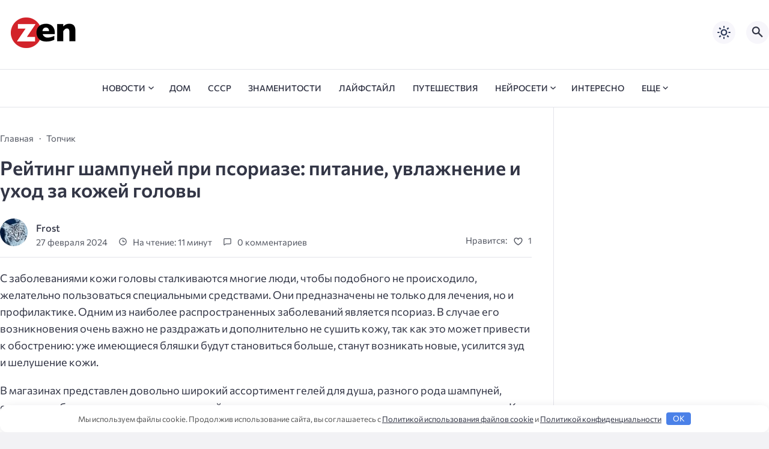

--- FILE ---
content_type: text/html; charset=UTF-8
request_url: https://zendiar.com/reyting-shampuney-pri-psoriaze-pitanie-uvlazhnenie-i-uhod-za-kozhey-golovy-108420/
body_size: 208869
content:
<!doctype html>
<html lang="ru-RU">


<head>

  <meta charset="UTF-8">
  <meta http-equiv="X-UA-Compatible" content="IE=edge">
  <meta name="viewport" content="width=device-width, initial-scale=1">
  <meta name="theme-color" content="#1c59bc">

  <script>
  // получаем активный режим из локального хранилища
  if (localStorage.theme) document.documentElement.setAttribute("data-theme", localStorage.theme);
  </script>

   

  <meta name='robots' content='index, follow, max-image-preview:large, max-snippet:-1, max-video-preview:-1' />

	<title>Лучший шампунь при псориазе, топ-10 рейтинг хороших шампуней</title>
	<meta name="description" content="Какой шампунь выбрать от псориаза по отзывам и цене-качеству? Рейтинг самых лучших и популярных шампуней при псориазе кожи головы!" />
	<link rel="canonical" href="https://zendiar.com/reyting-shampuney-pri-psoriaze-pitanie-uvlazhnenie-i-uhod-za-kozhey-golovy-108420/" />
	<meta property="og:locale" content="ru_RU" />
	<meta property="og:type" content="article" />
	<meta property="og:title" content="Лучший шампунь при псориазе, топ-10 рейтинг хороших шампуней" />
	<meta property="og:description" content="Какой шампунь выбрать от псориаза по отзывам и цене-качеству? Рейтинг самых лучших и популярных шампуней при псориазе кожи головы!" />
	<meta property="og:url" content="https://zendiar.com/reyting-shampuney-pri-psoriaze-pitanie-uvlazhnenie-i-uhod-za-kozhey-golovy-108420/" />
	<meta property="og:site_name" content="Дзен дневник" />
	<meta property="article:published_time" content="2024-02-27T06:34:34+00:00" />
	<meta property="og:image" content="https://zendiar.com/wp-content/uploads/2024/02/psor-1.jpg" />
	<meta property="og:image:width" content="770" />
	<meta property="og:image:height" content="330" />
	<meta property="og:image:type" content="image/jpeg" />
	<meta name="author" content="Frost" />
	<meta name="twitter:card" content="summary_large_image" />
	<meta name="twitter:label1" content="Написано автором" />
	<meta name="twitter:data1" content="Frost" />
	<meta name="twitter:label2" content="Примерное время для чтения" />
	<meta name="twitter:data2" content="15 минут" />



  <style media="screen">

:root {
      --mainColor: #333646;
      --bodyBg: #f2f2f5;
      --hoverColor: #1c59bc;
      --btnBg: #1c59bc;
      --btnColor: #ffffff;
      --btnBgHover: #152b8e;
      --navDropBg: #333646;
      --navDropColor: #ffffff;
      --navDropHover: #535770;
      --stickyNavBg: #333646;
      --stickyNavColor: #f7f6fb;
      --sectionBg: #f4f6fb;
    }

    :root[data-theme="light"] {
      color-scheme: light;
      --mainColor: #333646;
      --bodyBg: #f2f2f5;
      --hoverColor: #1c59bc;
      --btnBg: #1c59bc;
      --btnColor: #ffffff;
      --btnBgHover: #152b8e;
      --navDropBg: #333646;
      --navDropColor: #ffffff;
      --navDropHover: #535770;
      --stickyNavBg: #333646;
      --stickyNavColor: #f7f6fb;
      --sectionBg: #f4f6fb;
    }

    :root[data-theme="dark"] {
      color-scheme: dark;
      --placeholder: #a7a8ba;
      --bodyBg: rgb(25, 25, 37);
      --mainColor: #f7f6fb;
      --lightColor: #23232e;
      --greyColor: rgb(96, 100, 132);
      --greyBg: #222;
      --borderColor: #333;
      --hoverColor: rgb(101, 147, 233);
      --sectionBg: #292a37;
      --navDropBg: #333646;
      --navDropColor: #f7f6fb;
      --navDropHover: #23232e;
      --stickyNavBg: #333646;
      --stickyNavColor: #f7f6fb;
      --btnBg: #1c59bc;
      --btnColor: #ffffff;
      --btnBgHover: #152b8e;
    }

        .dark-mode-logo,
    .footer-content__img--dark {
      display: none
    }

    html[data-theme="dark"] .dark-mode-logo,
    html[data-theme="dark"] .footer-content__img--dark {
      display: block
    }

    html[data-theme="dark"] .light-mod-logo,
    html[data-theme="dark"] .footer-content__img--light {
      display: none
    }

        
    .back2top{right: 20px} @media only screen and (max-width:414px){.backtop{right: 10px}}
    .item-footer .item-footer__info, .item-footer .last-news__date {display: none} .home-category-item .item-footer {padding: 0 0 1.3rem 0 !important} .feat-article__caption, .related-item__caption, .top-section-article__caption {min-height: auto !important}.item-footer .sl-wrapper, .popular-footer .sl-wrapper {display: none}      
            
        
    .related-posts-item__title {margin: 0; padding: 0 !important}      
      .random-item__caption { min-height: auto !important}

  .top-section {
    margin-top: 0 !important;
  }

  .top-section:not(:first-child) {
    margin-top: 3rem;
  }

  @media (max-width:1100px) {
    .top-section {
      margin-bottom: 3rem !important
    }
  }

  .top-section__list {
    display: grid;
    grid-template-columns: repeat(4, 1fr);
    background-color: var(--greyColor);
  }


  @media (max-width:1160px) {
    .top-section__list {
      grid-template-columns: repeat(2, 1fr);
    }
  }

  @media (max-width:500px) {
    .top-section__list {
      display: block;
    }
  }

  .top-section__item {
    position: relative;
  }


  .top-section-article {
    display: block;
    position: relative;
    z-index: 10;
    background-position: center center;
    background-repeat: no-repeat;
    background-size: cover;
    height: 360px;
  }

  @media (max-width:1160px) {
    .top-section-article {
      height: 260px;
    }
  }

  .top-section-article::before {
    position: absolute;
    top: 0;
    left: 0;
    z-index: 1;
    width: 100%;
    height: 100%;
    content: "";
    background: linear-gradient(to bottom, rgba(0, 0, 0, 0) 0%, rgba(0, 0, 0, .45) 56%, rgba(0, 0, 0, .45) 100%);
    transition: opacity 400ms ease-in;
  }

  .top-section__item:hover .top-section-article::before {
    opacity: 0.8;
    transition: opacity 300ms ease-in;
  }

  .top-section-article__caption {
    min-height: 140px;
    padding: 0 2.5rem;
    position: absolute;
    bottom: 2rem;
    left: 0;
    z-index: 1;
    display: flex;
    flex-direction: column;
    width: 100%;
    height: auto;
    transform: translateY(0);
    transition: transform 400ms ease-in-out;
  }

  @media (max-width:1300px) {
    .top-section-article__caption {
      padding: 0 2rem;
      min-height: auto;
    }
  }

  @media (max-width:700px) {
    .top-section-article__caption {
      padding: 0 1.2rem;
      padding-bottom: 25px;
      bottom: 0;
    }
  }



  @media (max-width:500px) {
    .top-section-article__caption {
      padding: 0 2rem;
      padding-bottom: 35px;
    }
  }

  .top-section-article__title {
    margin-bottom: auto;
    padding-bottom: 1rem;
    display: block;
    font-size: 1.3rem;
    font-weight: var(--bold);
    line-height: 135%;
  }

  @media (max-width:1160px) {
    .top-section-article__title {
      font-size: 1.2rem;
    }
  }

  @media (max-width:600px) {
    .top-section-article__title {
      font-size: 1rem;
    }
  }

  @media (max-width:500px) {
    .top-section-article__title {
      font-size: 1.3rem;
    }
  }

  .top-section-article:hover .hover-bottom-border {
    background-size: 100% 100%;
    transition: background-size 800ms ease-in-out;
  }

  .top-section-article__link {
    color: var(--lightColor);
    text-decoration: none
  }

  .top-section-article__link:hover {
    color: var(--lightColor);
    text-decoration: none
  }

  html[data-theme="dark"] .top-section-article__link {
    color: var(--mainColor);
  }


  .site-header {
    padding-top: 1.2rem;
    border-bottom: 1px solid var(--borderColor);
  }

  .site-header__wrap {
    margin-bottom: 1.5rem !important;
    display: flex;
    flex-direction: row;
    justify-content: space-between;
    align-items: center;
  }

  @media(max-width: 600px) {
    .site-header__wrap {
      flex-direction: column;
      justify-content: center;
    }
  }

  .site-header__btns {
    display: flex;
    justify-content: end;
  }

  .site-search-btn {
    margin-left: 1rem;
    width: 38px;
    height: 38px;
    background-color: var(--greyBg);
    color: var(--mainColor);
    border-radius: 50%;
  }

  .site-search-btn svg {
    width: 34px;
    height: 34px;
    fill: currentColor;
  }

  .site-header__socials,
  .site-header__btns {
    flex: 1;
  }

  .site-header__branding {
    margin: 0 auto;
    padding: 0 1rem;
    max-width: 300px;
    display: flex;
    justify-content: center;
    position: relative;
  }

  @media(max-width: 1100px) {
    .site-header__branding {
      padding: 0;
      max-width: 230px;
    }
  }

  @media(max-width: 600px) {
    .site-header__branding {
      margin-bottom: 1.2rem;
    }
  }


  .site-title {
    display: inline-flex;
    text-align: center;
    font-size: 1.4rem;
    font-weight: var(--bold);
    line-height: 115%;
  }

  .site-title__link {
    color: var(--mainColor);
    text-decoration: none;
  }

  .site-title__link:hover {
    color: var(--hoverColor);
    text-decoration: none;
  }

  .mobile-socials-btn {
    margin-right: 1rem;
    position: relative;
    z-index: 1;
    display: none;
    width: 38px;
    height: 38px;
    background-color: var(--greyBg);
    color: var(--mainColor);
    border-radius: 50%;
    overflow: hidden;
    transition: transform 800ms ease-in-out;
  }

  .mobile-socials-btn svg {
    width: 24px;
    height: 24px;
    fill: currentColor;
  }

  @media(max-width: 1100px) {
    .site-header__socials {
      display: none;
    }

    .mobile-socials-btn {
      display: block;
    }
  }

  

  html[data-theme="dark"] .site-search-btn,
  html[data-theme="dark"] .mobile-socials-btn,
  html[data-theme="dark"] .theme-switch,
  html[data-theme="dark"] .mobile-menu-btn,
  html[data-theme="dark"] .post-info-ellipses__wrap {
    background-color: #2849a3;
  }


    
    .toggle-comments {
      margin-bottom: 2rem;
      padding: 1rem 0;
      display: flex;
      justify-content: center;
      align-items: center;
      width: 100%;
      background-color: var(--btnBg);
      color: var(--btnColor);
      font-family: inherit;
      border-radius: 6px;
      font-size: 1rem;
      line-height: 1;
      font-weight: var(--medium);
      transition: background-color 300ms ease-in-out, color 300ms ease-in-out;
    }

    .toggle-comments:hover {
      background-color: var(--btnBgHover);
      color: var(--btnColor);
    }

    .toggle-comments svg {
      margin-right: 0.7rem;
      fill: currentColor;
      width: 1.5rem;
      height: 1.5rem;
      object-fit: cover;
    }

    .remove-toggle {
      display: none
    }

    .comments__wrapper {
      height: 0;
      display: none;
      overflow: hidden;
      opacity: 0;
    }

        
    blockquote{ border-color: #57e !important}  
    .recent-list__item::before { background-color: #57e !important}
    .featured-list__item::before { background-color: #e7327d !important}

  </style>
<style id='wp-img-auto-sizes-contain-inline-css'>
img:is([sizes=auto i],[sizes^="auto," i]){contain-intrinsic-size:3000px 1500px}
/*# sourceURL=wp-img-auto-sizes-contain-inline-css */
</style>

<style id='classic-theme-styles-inline-css'>
/*! This file is auto-generated */
.wp-block-button__link{color:#fff;background-color:#32373c;border-radius:9999px;box-shadow:none;text-decoration:none;padding:calc(.667em + 2px) calc(1.333em + 2px);font-size:1.125em}.wp-block-file__button{background:#32373c;color:#fff;text-decoration:none}
/*# sourceURL=/wp-includes/css/classic-themes.min.css */
</style>
<link rel='stylesheet' id='copy-the-code-css' href='https://zendiar.com/wp-content/plugins/copy-the-code/assets/css/copy-the-code.css' media='all' />
<link rel='stylesheet' id='ctc-copy-inline-css' href='https://zendiar.com/wp-content/plugins/copy-the-code/assets/css/copy-inline.css' media='all' />
<link rel='stylesheet' id='dashicons-css' href='https://zendiar.com/wp-includes/css/dashicons.min.css' media='all' />
<style id='wpg-styles-inline-css'>

    .wpg_first_image{
        display:none;
    }
	
/*# sourceURL=wpg-styles-inline-css */
</style>
<link rel='stylesheet' id='parent-style-css' href='https://zendiar.com/wp-content/themes/citynews-3/style.css' media='all' />
<link rel='stylesheet' id='cn3-style-css' href='https://zendiar.com/wp-content/themes/citynews-3-child-theme/style.css' media='all' />
<link rel='stylesheet' id='forget-about-shortcode-buttons-css' href='https://zendiar.com/wp-content/plugins/forget-about-shortcode-buttons/public/css/button-styles.css' media='all' />
<style>.pseudo-clearfy-link { color: #008acf; cursor: pointer;}.pseudo-clearfy-link:hover { text-decoration: none;}</style><meta name="verify-admitad" content="b5bc675cc7" />
<script async src="https://jhdnntmkom.com/v2/158555/32d24761d318783b6348aea9b3c7ae792729b944.js"></script>
<script async src="https://jhdnntmkom.com/v2/158555/cd1a41c134dcc2b642ba9437306a72a11bf05518.js"></script>
<!-- Yandex.RTB -->
<script>window.yaContextCb=window.yaContextCb||[]</script>
<script src="https://yandex.ru/ads/system/context.js" async></script>
<!--head -->
<script async src="https://widget.sparrow.ru/js/embed.js"></script>
<!---->

<style>.nav-menu .menu-item-has-children::before{top: 0.3rem;}</style>  <link rel="preload" as="font" type="font/woff2" href="https://zendiar.com/wp-content/themes/citynews-3/assets/fonts/commissioner/commissioner-v13-latin_cyrillic-regular.woff2" crossorigin>
  <link rel="preload" as="font" type="font/woff2" href="https://zendiar.com/wp-content/themes/citynews-3/assets/fonts/commissioner/commissioner-v13-latin_cyrillic-500.woff2" crossorigin>
  <link rel="preload" as="font" type="font/woff2" href="https://zendiar.com/wp-content/themes/citynews-3/assets/fonts/commissioner/commissioner-v13-latin_cyrillic-600.woff2" crossorigin>

<style>.wp-block-gallery.is-cropped .blocks-gallery-item picture{height:100%;width:100%;}</style><link rel="icon" href="https://zendiar.com/wp-content/uploads/2024/02/cropped-cropped-favicon-32x32.png" sizes="32x32" />
<link rel="icon" href="https://zendiar.com/wp-content/uploads/2024/02/cropped-cropped-favicon-192x192.png" sizes="192x192" />
<link rel="apple-touch-icon" href="https://zendiar.com/wp-content/uploads/2024/02/cropped-cropped-favicon-180x180.png" />
<meta name="msapplication-TileImage" content="https://zendiar.com/wp-content/uploads/2024/02/cropped-cropped-favicon-270x270.png" />
<style>.clearfy-cookie { position:fixed; left:0; right:0; bottom:0; padding:12px; color:#555555; background:#ffffff; box-shadow:0 3px 20px -5px rgba(41, 44, 56, 0.2); z-index:9999; font-size: 13px; border-radius: 12px; transition: .3s; }.clearfy-cookie--left { left: 20px; bottom: 20px; right: auto; max-width: 400px; margin-right: 20px; }.clearfy-cookie--right { left: auto; bottom: 20px; right: 20px; max-width: 400px; margin-left: 20px; }.clearfy-cookie.clearfy-cookie-hide { transform: translateY(150%) translateZ(0); opacity: 0; }.clearfy-cookie-container { max-width:1170px; margin:0 auto; text-align:center; }.clearfy-cookie-accept { background:#4b81e8; color:#fff; border:0; padding:.2em .8em; margin: 0 0 0 .5em; font-size: 13px; border-radius: 4px; cursor: pointer; }.clearfy-cookie-accept:hover,.clearfy-cookie-accept:focus { opacity: .9; }</style>
  
    <link rel="icon" type="image/x-icon" href="https://zendiar.com/wp-content/uploads/2024/02/cropped-favicon.png">
    <link rel="apple-touch-icon" href="https://zendiar.com/wp-content/uploads/2024/02/cropped-favicon.png">
    <link rel="apple-touch-icon" sizes="76x76" href="https://zendiar.com/wp-content/uploads/2024/02/cropped-favicon.png">
    <link rel="apple-touch-icon" sizes="192x192" href="https://zendiar.com/wp-content/uploads/2024/02/cropped-favicon.png">
    <link rel="apple-touch-startup-image" href="https://zendiar.com/wp-content/uploads/2024/02/cropped-favicon.png">

    
  <meta name="yandex-verification" content="827dd7908f73d742" />
<meta name="google-site-verification" content="Ovy5iyqs0jRyDKtisDLnzl6oCqUilUuYSxnZwIaN3Uc" />
<style id='global-styles-inline-css'>
:root{--wp--preset--aspect-ratio--square: 1;--wp--preset--aspect-ratio--4-3: 4/3;--wp--preset--aspect-ratio--3-4: 3/4;--wp--preset--aspect-ratio--3-2: 3/2;--wp--preset--aspect-ratio--2-3: 2/3;--wp--preset--aspect-ratio--16-9: 16/9;--wp--preset--aspect-ratio--9-16: 9/16;--wp--preset--color--black: #000000;--wp--preset--color--cyan-bluish-gray: #abb8c3;--wp--preset--color--white: #ffffff;--wp--preset--color--pale-pink: #f78da7;--wp--preset--color--vivid-red: #cf2e2e;--wp--preset--color--luminous-vivid-orange: #ff6900;--wp--preset--color--luminous-vivid-amber: #fcb900;--wp--preset--color--light-green-cyan: #7bdcb5;--wp--preset--color--vivid-green-cyan: #00d084;--wp--preset--color--pale-cyan-blue: #8ed1fc;--wp--preset--color--vivid-cyan-blue: #0693e3;--wp--preset--color--vivid-purple: #9b51e0;--wp--preset--gradient--vivid-cyan-blue-to-vivid-purple: linear-gradient(135deg,rgb(6,147,227) 0%,rgb(155,81,224) 100%);--wp--preset--gradient--light-green-cyan-to-vivid-green-cyan: linear-gradient(135deg,rgb(122,220,180) 0%,rgb(0,208,130) 100%);--wp--preset--gradient--luminous-vivid-amber-to-luminous-vivid-orange: linear-gradient(135deg,rgb(252,185,0) 0%,rgb(255,105,0) 100%);--wp--preset--gradient--luminous-vivid-orange-to-vivid-red: linear-gradient(135deg,rgb(255,105,0) 0%,rgb(207,46,46) 100%);--wp--preset--gradient--very-light-gray-to-cyan-bluish-gray: linear-gradient(135deg,rgb(238,238,238) 0%,rgb(169,184,195) 100%);--wp--preset--gradient--cool-to-warm-spectrum: linear-gradient(135deg,rgb(74,234,220) 0%,rgb(151,120,209) 20%,rgb(207,42,186) 40%,rgb(238,44,130) 60%,rgb(251,105,98) 80%,rgb(254,248,76) 100%);--wp--preset--gradient--blush-light-purple: linear-gradient(135deg,rgb(255,206,236) 0%,rgb(152,150,240) 100%);--wp--preset--gradient--blush-bordeaux: linear-gradient(135deg,rgb(254,205,165) 0%,rgb(254,45,45) 50%,rgb(107,0,62) 100%);--wp--preset--gradient--luminous-dusk: linear-gradient(135deg,rgb(255,203,112) 0%,rgb(199,81,192) 50%,rgb(65,88,208) 100%);--wp--preset--gradient--pale-ocean: linear-gradient(135deg,rgb(255,245,203) 0%,rgb(182,227,212) 50%,rgb(51,167,181) 100%);--wp--preset--gradient--electric-grass: linear-gradient(135deg,rgb(202,248,128) 0%,rgb(113,206,126) 100%);--wp--preset--gradient--midnight: linear-gradient(135deg,rgb(2,3,129) 0%,rgb(40,116,252) 100%);--wp--preset--font-size--small: 13px;--wp--preset--font-size--medium: 20px;--wp--preset--font-size--large: 36px;--wp--preset--font-size--x-large: 42px;--wp--preset--spacing--20: 0.44rem;--wp--preset--spacing--30: 0.67rem;--wp--preset--spacing--40: 1rem;--wp--preset--spacing--50: 1.5rem;--wp--preset--spacing--60: 2.25rem;--wp--preset--spacing--70: 3.38rem;--wp--preset--spacing--80: 5.06rem;--wp--preset--shadow--natural: 6px 6px 9px rgba(0, 0, 0, 0.2);--wp--preset--shadow--deep: 12px 12px 50px rgba(0, 0, 0, 0.4);--wp--preset--shadow--sharp: 6px 6px 0px rgba(0, 0, 0, 0.2);--wp--preset--shadow--outlined: 6px 6px 0px -3px rgb(255, 255, 255), 6px 6px rgb(0, 0, 0);--wp--preset--shadow--crisp: 6px 6px 0px rgb(0, 0, 0);}:where(.is-layout-flex){gap: 0.5em;}:where(.is-layout-grid){gap: 0.5em;}body .is-layout-flex{display: flex;}.is-layout-flex{flex-wrap: wrap;align-items: center;}.is-layout-flex > :is(*, div){margin: 0;}body .is-layout-grid{display: grid;}.is-layout-grid > :is(*, div){margin: 0;}:where(.wp-block-columns.is-layout-flex){gap: 2em;}:where(.wp-block-columns.is-layout-grid){gap: 2em;}:where(.wp-block-post-template.is-layout-flex){gap: 1.25em;}:where(.wp-block-post-template.is-layout-grid){gap: 1.25em;}.has-black-color{color: var(--wp--preset--color--black) !important;}.has-cyan-bluish-gray-color{color: var(--wp--preset--color--cyan-bluish-gray) !important;}.has-white-color{color: var(--wp--preset--color--white) !important;}.has-pale-pink-color{color: var(--wp--preset--color--pale-pink) !important;}.has-vivid-red-color{color: var(--wp--preset--color--vivid-red) !important;}.has-luminous-vivid-orange-color{color: var(--wp--preset--color--luminous-vivid-orange) !important;}.has-luminous-vivid-amber-color{color: var(--wp--preset--color--luminous-vivid-amber) !important;}.has-light-green-cyan-color{color: var(--wp--preset--color--light-green-cyan) !important;}.has-vivid-green-cyan-color{color: var(--wp--preset--color--vivid-green-cyan) !important;}.has-pale-cyan-blue-color{color: var(--wp--preset--color--pale-cyan-blue) !important;}.has-vivid-cyan-blue-color{color: var(--wp--preset--color--vivid-cyan-blue) !important;}.has-vivid-purple-color{color: var(--wp--preset--color--vivid-purple) !important;}.has-black-background-color{background-color: var(--wp--preset--color--black) !important;}.has-cyan-bluish-gray-background-color{background-color: var(--wp--preset--color--cyan-bluish-gray) !important;}.has-white-background-color{background-color: var(--wp--preset--color--white) !important;}.has-pale-pink-background-color{background-color: var(--wp--preset--color--pale-pink) !important;}.has-vivid-red-background-color{background-color: var(--wp--preset--color--vivid-red) !important;}.has-luminous-vivid-orange-background-color{background-color: var(--wp--preset--color--luminous-vivid-orange) !important;}.has-luminous-vivid-amber-background-color{background-color: var(--wp--preset--color--luminous-vivid-amber) !important;}.has-light-green-cyan-background-color{background-color: var(--wp--preset--color--light-green-cyan) !important;}.has-vivid-green-cyan-background-color{background-color: var(--wp--preset--color--vivid-green-cyan) !important;}.has-pale-cyan-blue-background-color{background-color: var(--wp--preset--color--pale-cyan-blue) !important;}.has-vivid-cyan-blue-background-color{background-color: var(--wp--preset--color--vivid-cyan-blue) !important;}.has-vivid-purple-background-color{background-color: var(--wp--preset--color--vivid-purple) !important;}.has-black-border-color{border-color: var(--wp--preset--color--black) !important;}.has-cyan-bluish-gray-border-color{border-color: var(--wp--preset--color--cyan-bluish-gray) !important;}.has-white-border-color{border-color: var(--wp--preset--color--white) !important;}.has-pale-pink-border-color{border-color: var(--wp--preset--color--pale-pink) !important;}.has-vivid-red-border-color{border-color: var(--wp--preset--color--vivid-red) !important;}.has-luminous-vivid-orange-border-color{border-color: var(--wp--preset--color--luminous-vivid-orange) !important;}.has-luminous-vivid-amber-border-color{border-color: var(--wp--preset--color--luminous-vivid-amber) !important;}.has-light-green-cyan-border-color{border-color: var(--wp--preset--color--light-green-cyan) !important;}.has-vivid-green-cyan-border-color{border-color: var(--wp--preset--color--vivid-green-cyan) !important;}.has-pale-cyan-blue-border-color{border-color: var(--wp--preset--color--pale-cyan-blue) !important;}.has-vivid-cyan-blue-border-color{border-color: var(--wp--preset--color--vivid-cyan-blue) !important;}.has-vivid-purple-border-color{border-color: var(--wp--preset--color--vivid-purple) !important;}.has-vivid-cyan-blue-to-vivid-purple-gradient-background{background: var(--wp--preset--gradient--vivid-cyan-blue-to-vivid-purple) !important;}.has-light-green-cyan-to-vivid-green-cyan-gradient-background{background: var(--wp--preset--gradient--light-green-cyan-to-vivid-green-cyan) !important;}.has-luminous-vivid-amber-to-luminous-vivid-orange-gradient-background{background: var(--wp--preset--gradient--luminous-vivid-amber-to-luminous-vivid-orange) !important;}.has-luminous-vivid-orange-to-vivid-red-gradient-background{background: var(--wp--preset--gradient--luminous-vivid-orange-to-vivid-red) !important;}.has-very-light-gray-to-cyan-bluish-gray-gradient-background{background: var(--wp--preset--gradient--very-light-gray-to-cyan-bluish-gray) !important;}.has-cool-to-warm-spectrum-gradient-background{background: var(--wp--preset--gradient--cool-to-warm-spectrum) !important;}.has-blush-light-purple-gradient-background{background: var(--wp--preset--gradient--blush-light-purple) !important;}.has-blush-bordeaux-gradient-background{background: var(--wp--preset--gradient--blush-bordeaux) !important;}.has-luminous-dusk-gradient-background{background: var(--wp--preset--gradient--luminous-dusk) !important;}.has-pale-ocean-gradient-background{background: var(--wp--preset--gradient--pale-ocean) !important;}.has-electric-grass-gradient-background{background: var(--wp--preset--gradient--electric-grass) !important;}.has-midnight-gradient-background{background: var(--wp--preset--gradient--midnight) !important;}.has-small-font-size{font-size: var(--wp--preset--font-size--small) !important;}.has-medium-font-size{font-size: var(--wp--preset--font-size--medium) !important;}.has-large-font-size{font-size: var(--wp--preset--font-size--large) !important;}.has-x-large-font-size{font-size: var(--wp--preset--font-size--x-large) !important;}
/*# sourceURL=global-styles-inline-css */
</style>
<link rel='stylesheet' id='sitespeed-css-css' href='https://zendiar.com/wp-content/plugins/site-speed-not-setting/css/sitespeed.css' media='all' />
</head>

<body class="wp-singular post-template-default single single-post postid-108420 single-format-standard wp-embed-responsive wp-theme-citynews-3 wp-child-theme-citynews-3-child-theme body" itemscope itemtype="http://schema.org/WebPage">

  
  <script type="text/javascript" src="https://zendiar.com/count/toolbar.js"></script>
  <div id="site-wrapper" class="site-wrapper">

    <header class="site-header">

      <div class="container site-header__wrap">

        

        <div class="site-header__branding">

          
    <a class="site-title__link" href="https://zendiar.com/" data-wpel-link="internal">
      <img class="site-title__logo light-mod-logo" 
      src="https://zendiar.com/wp-content/uploads/2024/02/logo-black.png" 
      alt="Дзен дневник" 
      width="109" height="65">

      
        <img class="site-title__logo dark-mode-logo" 
        src="https://zendiar.com/wp-content/uploads/2024/02/logo.png" 
        alt="Дзен дневник" 
        width="109" height="65">

          </a>

  <span class="screen-reader-text">Дзен дневник</span>
        </div>
        <div class="site-header__btns">

          
          
    <div class="theme-switch">
      <label class="switch"><input type="checkbox" class="gp-checkbox" aria-label="Изменить режим - светлый или темный"></label>
    </div>

    

                      <button class="site-search-btn open_modal" 
            aria-label="Открыть поиск по сайту" rel="search">
              <svg>
                <use xlink:href="https://zendiar.com/wp-content/themes/citynews-3/assets/img/sprite.svg#search"></use>
              </svg>
            </button>
          
          <button class="mobile-menu-btn" 
          aria-label="Открыть мобильное меню">
            <span class="mobile-menu-btn__line"></span>
          </button>

        </div><!-- // site-header__btns -->

      </div><!-- // container -->

      <nav class="site-nav" itemscope itemtype="http://www.schema.org/SiteNavigationElement">
        <div class="container">
          <ul id="menu-main" class="nav-menu"><li id="menu-item-121223" class="menu-item menu-item-type-custom menu-item-object-custom menu-item-home menu-item-121223"><a href="https://zendiar.com/" data-wpel-link="internal"><span itemprop="name"><span class="dashicons dashicons-admin-home"></span></span></a></li>
<li id="menu-item-106602" class="menu-item menu-item-type-taxonomy menu-item-object-category menu-item-has-children menu-item-106602"><a href="https://zendiar.com/news/" data-wpel-link="internal"><span itemprop="name">Новости</span></a>
<ul class="sub-menu">
	<li id="menu-item-106604" class="menu-item menu-item-type-taxonomy menu-item-object-category menu-item-106604"><a href="https://zendiar.com/news/mir/" data-wpel-link="internal"><span itemprop="name">Мир</span></a></li>
	<li id="menu-item-106605" class="menu-item menu-item-type-taxonomy menu-item-object-category menu-item-106605"><a href="https://zendiar.com/news/rossiya/" data-wpel-link="internal"><span itemprop="name">Россия</span></a></li>
	<li id="menu-item-143728" class="menu-item menu-item-type-taxonomy menu-item-object-category menu-item-143728"><a href="https://zendiar.com/news/novosti-adygei/" data-wpel-link="internal"><span itemprop="name">Новости Адыгеи</span></a></li>
	<li id="menu-item-106603" class="menu-item menu-item-type-taxonomy menu-item-object-category menu-item-106603"><a href="https://zendiar.com/news/byvshiy-sssr/" data-wpel-link="internal"><span itemprop="name">Бывший СССР</span></a></li>
	<li id="menu-item-106606" class="menu-item menu-item-type-taxonomy menu-item-object-category menu-item-106606"><a href="https://zendiar.com/news/silovye-struktury/" data-wpel-link="internal"><span itemprop="name">Силовые структуры</span></a></li>
</ul>
</li>
<li id="menu-item-1350" class="menu-item menu-item-type-taxonomy menu-item-object-category menu-item-1350"><a href="https://zendiar.com/home/" data-wpel-link="internal"><span itemprop="name">Дом</span></a></li>
<li id="menu-item-73599" class="menu-item menu-item-type-taxonomy menu-item-object-category menu-item-73599"><a href="https://zendiar.com/ussr/" data-wpel-link="internal"><span itemprop="name">СССР</span></a></li>
<li id="menu-item-1344" class="menu-item menu-item-type-taxonomy menu-item-object-category menu-item-1344"><a href="https://zendiar.com/celebrities/" data-wpel-link="internal"><span itemprop="name">Знаменитости</span></a></li>
<li id="menu-item-1352" class="menu-item menu-item-type-taxonomy menu-item-object-category menu-item-1352"><a href="https://zendiar.com/lifestyle/" data-wpel-link="internal"><span itemprop="name">Лайфстайл</span></a></li>
<li id="menu-item-1354" class="menu-item menu-item-type-taxonomy menu-item-object-category menu-item-1354"><a href="https://zendiar.com/travel/" data-wpel-link="internal"><span itemprop="name">Путешествия</span></a></li>
<li id="menu-item-79969" class="menu-item menu-item-type-taxonomy menu-item-object-category menu-item-has-children menu-item-79969"><a href="https://zendiar.com/ai/" data-wpel-link="internal"><span itemprop="name">Нейросети</span></a>
<ul class="sub-menu">
	<li id="menu-item-79970" class="menu-item menu-item-type-taxonomy menu-item-object-category menu-item-79970"><a href="https://zendiar.com/ai/ailib/" data-wpel-link="internal"><span itemprop="name">Каталог нейросетей</span></a></li>
	<li id="menu-item-79971" class="menu-item menu-item-type-taxonomy menu-item-object-category menu-item-79971"><a href="https://zendiar.com/ai/promty/" data-wpel-link="internal"><span itemprop="name">Промты для ChatGPT</span></a></li>
	<li id="menu-item-79972" class="menu-item menu-item-type-taxonomy menu-item-object-category menu-item-79972"><a href="https://zendiar.com/ai/stati/" data-wpel-link="internal"><span itemprop="name">Статьи о нейросетях</span></a></li>
</ul>
</li>
<li id="menu-item-88234" class="menu-item menu-item-type-taxonomy menu-item-object-category menu-item-88234"><a href="https://zendiar.com/interesno/" data-wpel-link="internal"><span itemprop="name">Интересно</span></a></li>
<li id="menu-item-1348" class="menu-item menu-item-type-custom menu-item-object-custom menu-item-has-children menu-item-1348"><a href="#"><span itemprop="name">еще</span></a>
<ul class="sub-menu">
	<li id="menu-item-1349" class="menu-item menu-item-type-taxonomy menu-item-object-category menu-item-1349"><a href="https://zendiar.com/cars/" data-wpel-link="internal"><span itemprop="name">Авто</span></a></li>
	<li id="menu-item-105662" class="menu-item menu-item-type-taxonomy menu-item-object-category menu-item-105662"><a href="https://zendiar.com/business/" data-wpel-link="internal"><span itemprop="name">Бизнес и финансы</span></a></li>
	<li id="menu-item-1343" class="menu-item menu-item-type-taxonomy menu-item-object-category menu-item-1343"><a href="https://zendiar.com/health/" data-wpel-link="internal"><span itemprop="name">Здоровье и фитнес</span></a></li>
	<li id="menu-item-1347" class="menu-item menu-item-type-taxonomy menu-item-object-category menu-item-1347"><a href="https://zendiar.com/hobby/" data-wpel-link="internal"><span itemprop="name">Хобби</span></a></li>
	<li id="menu-item-45144" class="menu-item menu-item-type-taxonomy menu-item-object-category menu-item-45144"><a href="https://zendiar.com/sad-i-ogorod/" data-wpel-link="internal"><span itemprop="name">Сад и огород</span></a></li>
	<li id="menu-item-64271" class="menu-item menu-item-type-taxonomy menu-item-object-category current-post-ancestor current-menu-parent current-post-parent menu-item-64271"><a href="https://zendiar.com/top/" data-wpel-link="internal"><span itemprop="name">Топчик</span></a></li>
	<li id="menu-item-1351" class="menu-item menu-item-type-taxonomy menu-item-object-category menu-item-1351"><a href="https://zendiar.com/movies/" data-wpel-link="internal"><span itemprop="name">Кино</span></a></li>
	<li id="menu-item-1346" class="menu-item menu-item-type-taxonomy menu-item-object-category menu-item-1346"><a href="https://zendiar.com/tech/" data-wpel-link="internal"><span itemprop="name">Технологии и интернет</span></a></li>
	<li id="menu-item-1353" class="menu-item menu-item-type-taxonomy menu-item-object-category menu-item-1353"><a href="https://zendiar.com/science/" data-wpel-link="internal"><span itemprop="name">Наука и образование</span></a></li>
	<li id="menu-item-1345" class="menu-item menu-item-type-taxonomy menu-item-object-category menu-item-1345"><a href="https://zendiar.com/politics/" data-wpel-link="internal"><span itemprop="name">Общество и политика</span></a></li>
	<li id="menu-item-1355" class="menu-item menu-item-type-taxonomy menu-item-object-category menu-item-1355"><a href="https://zendiar.com/relationships/" data-wpel-link="internal"><span itemprop="name">Семья и отношения</span></a></li>
	<li id="menu-item-1356" class="menu-item menu-item-type-taxonomy menu-item-object-category menu-item-1356"><a href="https://zendiar.com/entertainment/" data-wpel-link="internal"><span itemprop="name">Юмор и развлечения</span></a></li>
</ul>
</li>
</ul>        </div>
      </nav>
    </header>
<main class="main">
  <section class="container blog-content">
    <div class="blog-content__post">

      
          <article id="post-108420" class="single-post post-108420 post type-post status-publish format-standard hentry category-top" itemscope itemtype="http://schema.org/Article">

            <div class="single-post__header">

              <ul class="breadcrumbs" itemscope itemtype="http://schema.org/BreadcrumbList"><li class="breadcrumbs__item" itemprop="itemListElement" itemscope itemtype="http://schema.org/ListItem"><a class="breadcrumbs__link" href="https://zendiar.com/" itemprop="item" data-wpel-link="internal"><span itemprop="name">Главная</span></a><meta itemprop="position" content="1" /></li><li class="breadcrumbs__item" itemprop="itemListElement" itemscope itemtype="http://schema.org/ListItem"><a class="breadcrumbs__link" href="https://zendiar.com/top/" itemprop="item" data-wpel-link="internal"><span itemprop="name">Топчик</span></a><meta itemprop="position" content="3" /></li><li class="breadcrumbs__item"><a class="breadcrumbs__link"><span itemprop="name">Рейтинг шампуней при псориазе: питание, увлажнение и уход за кожей головы</span></a></li></ul>
              <h1 class="single-post__title">Рейтинг шампуней при псориазе: питание, увлажнение и уход за кожей головы</h1>
                  <div class="post-info">

      
        <div class="post-info__author">

          <div class="post-info__img">
            <a href="https://zendiar.com/author/genic/" data-wpel-link="internal">
              <img src="https://secure.gravatar.com/avatar/70706d22e2d7114922c71131069776f13233f1d0b38def165fe330018caa8c08?s=46&#038;d=mm&#038;r=g" alt="Frost" width="46" height="46">
            </a>
          </div><!-- // post-info__img -->

          <div class="post-info__about">

            <span class="post-info__name"><a href="https://zendiar.com/author/genic/" title="Записи Frost" rel="author" data-wpel-link="internal">Frost</a></span>

            <span class="post-info__date">27 февраля 2024</span>
          </div><!-- // post-info__about -->
        </div><!-- // post-info__author -->

      
      <div class="post-info__wrap">

        
          <span class="post-info__reading reading-time">
            <svg class="reading-time__icon">
              <use xlink:href="https://zendiar.com/wp-content/themes/citynews-3/assets/img/sprite.svg#clock"></use>
            </svg>

            На чтение:
            11 минут          </span>

        
        
          
            <span class="post-info__comments comments-info">
            <svg class="comments-info__icon">
              <use xlink:href="https://zendiar.com/wp-content/themes/citynews-3/assets/img/sprite.svg#comments"></use>
            </svg>
              <!--noindex-->
              <a href="#comments" rel="nofollow" class="post-info__link">
                0 комментариев              </a>
              <!--/noindex-->
            </span>
          
        
        
          <div class="post-info__likes post-info-likes">
            <span class="post-info-likes__title">Нравится:</span>

            <span class="sl-wrapper"><!--noindex--><a href="https://zendiar.com/wp-admin/admin-ajax.php?action=process_simple_like&amp;post_id=108420&amp;nonce=2712df3433&amp;is_comment=0&amp;disabled=true" class="sl-button sl-button-108420" data-nonce="2712df3433" data-post-id="108420" data-iscomment="0" title="Нравится" rel="nofollow nooper" data-wpel-link="internal"><span class="sl-icon">
	<svg>
	  <use xlink:href="https://zendiar.com/wp-content/themes/citynews-3/assets/img/sprite.svg#heart"></use>
	</svg>
</span><span class="sl-count">1</span></a><!--/noindex--><span class="sl-loader"></span></span>
          </div><!--// post-info__likes -->

          
          </div><!--// post-info__wrap -->

        <div class="post-info-ellipses__wrap">
          <svg>
            <use xlink:href="https://zendiar.com/wp-content/themes/citynews-3/assets/img/sprite.svg#ellipses"></use>
          </svg>
        </div>

    <div class="post-info-mobile"></div>

    </div><!--// post-info -->

              </div><!-- // single-post__header -->

            
            <div class="single-post__content post-content" itemprop="articleBody">

              <p><img fetchpriority="high" decoding="async" class="aligncenter" title="Рейтинг шампуней при псориазе: питание, увлажнение и уход за кожей головы" src="https://zen-top.ru/wp-content/uploads/2023/05/psor.jpg" alt="Рейтинг шампуней при псориазе: питание, увлажнение и уход за кожей головы" width="770" height="330" /></p>
<p>С заболеваниями кожи головы сталкиваются многие люди, чтобы подобного не происходило, желательно пользоваться специальными средствами. Они предназначены не только для лечения, но и профилактике. Одним из наиболее распространенных заболеваний является псориаз. В случае его возникновения очень важно не раздражать и дополнительно не сушить кожу, так как это может привести к обострению: уже имеющиеся бляшки будут становиться больше, станут возникать новые, усилится зуд и шелушение кожи.</p>
<p>В магазинах представлен довольно широкий ассортимент гелей для душа, разного рода шампуней, однако они больше подходят для здоровой кожи и с ее очищением справляются вполне нормально. К сожалению, для ухода за кожей при псориазе эта продукция совершенно не подходит. Это связано с тем, что в их формуле содержатся разнообразные щелочи, большое количество поверхностно-активных веществ, парфюмерные отдушки, красители и так далее. Все эти компоненты довольно агрессивные, они негативно воздействуют на функционирование сальных желез, а также на состояние клеток. Составы, используемые при псориазе, должны обеспечивать дополнительный уход, питание и увлажнение кожи. К сожалению, далеко не все люди имеют понимание, как правильно подходить к выбору подобной продукции. Специалисты нашей редакции решили помочь читателям с этой проблемой и разработали рейтинг лучших шампуней при псориазе. В нем мы постарались максимально подробно рассказать о ключевых характеристиках наиболее популярных составов, а также привели несколько полезных советов, которые наверняка помогут при покупке данной продукции.</p>
<h2 id="kak-gramotno-podobrat-shampun-pri-psoriaze">Как грамотно подобрать шампунь при псориазе?</h2>
<p>Псориаз на коже головы проявляется в виде красных бляшек, которые через некоторое время начинают сильно чесаться и шелушиться. Их размер может быть различным: посторонние могут как замечать, так и не замечать подобные дефекты. Нередко высыпания занимают довольно большую площадь, появляясь не только под волосами, но и на лбу, в районе ушей, на задней стороне шеи и так далее.</p>
<p>Выбрать шампунь при данном заболевании не так просто, как это может показаться на первый взгляд. Такие составы могут содержать в своей формуле не только лечебные компоненты, но и целый ряд других добавок, воздействие которых может привести к возникновению раздражений, появлению аллергических реакций. Если же состав подобран правильно, что удается в полной мере избавиться от проявлений данного заболевания, сделать бляшки меньше, избавиться от зуда и шелушения.</p>
<p><div class="video-container"><iframe title="YouTube video player" src="https://www.youtube.com/embed/8sCQd0klFic" width="560" height="315" frameborder="0" allowfullscreen="allowfullscreen"></iframe></div></p>
<p>Однако специалисты рекомендуют использовать целый комплекс средств: наряду с шампунем желательно пользоваться специально подобранными кремами, мазями, лосьонами, гелями и так далее. Тем не менее шампунь является наиболее удобным в плане использования: он легко наносится и распределяется по поверхности кожи, обеспечивает волосам дополнительный уход и питание, все полезные вещества быстро впитываются.</p>
<p>Наиболее универсальными и безопасными являются составы, содержащие в себе березовый и ивовый деготь, экстракты чистотела, зверобоя, можжевельника, разного рода масла растительного и эфирного происхождения. Все эти натуральные соединения позволяют не только снять раздражение и воспаление, убивают болезнетворные микроорганизмы, являющиеся причиной возникновения псориаза. С их помощью стимулируются заживляющие процессы, убираются омертвевшие клетки кожи.</p>
<p>Когда мы выбирали продукцию для включения в рейтинг лучших шампуней от псориаза, то учитывали все приведенные факторы. В частности, мы постарались составить обзор из наиболее безопасных составов, которые не вызывают аллергических реакций, не провоцируют возникновения дополнительных раздражений. Помимо них, мы учитывали и некоторые другие моменты: соотношение цены и качества, а также отзывы пользователей. В статье вы можете найти далеко не самые дорогостоящие, но при этом максимально эффективные средства, которые помогут вам избавиться от неприятных проявлений болезни, а через некоторое время полностью ее победить.</p>
<h2 id="reyting-10-luchshih-shampuney-ot-psoriaza">Рейтинг 10 лучших шампуней от псориаза в 2024 году</h2>
<h3 id="1-mirrolla-sulsen-forte-s-ketokonazolom-250">1. Mirrolla Сульсен Форте с кетоконазолом, 250 мл</h3>
<p><img decoding="async" class="aligncenter" title="Лучший шампунь Mirrolla Сульсен Форте с кетоконазолом, 250 мл" src="https://zen-top.ru/wp-content/uploads/2023/05/1-shampun-pri-psoriaze-Mirrolla-sulsen-forte.jpg" alt="Mirrolla Сульсен Форте с кетоконазолом, 250 мл" width="510" height="600" /></p>
<p>Один из наиболее популярных составов, разработанных специально для борьбы с псориазом, а также себорейным дерматитом аллергического происхождения. Несмотря на вполне приемлемую стоимость, эта продукция в плане функциональности практически не уступает импортным вариантом из более высокой ценовой категории. Используют состав на протяжении шести недель, нанося на волосы через день. Шампунь прекрасно борется с перхотью, оказывает максимально мягкое воздействие на кожу головы.</p>
<p>Им можно пользоваться регулярно, так как эффекта привыкания в данном случае не наблюдается. Он подходит в случае возникновения обострений заболевания или в периоды ремиссии. Если же заболевание находится в запущенной стадии, то шампунь будет бороться только с его проявлениями – устранит зуд и покраснение, но не сможет справиться с причиной возникновения болезни. В этом случае шампунь используют в комплексе с другими препаратами.</p>
<p><span class="zen-plus">Преимущества:</span></p>
<ul>
<li>Насыщает кожу влагой и питательными веществами;</li>
<li>Не пересушивает ни кожу, ни волосы;</li>
<li>Делает прическу объемной и блестящей;</li>
<li>Активно борется с зудом и покраснениями.</li>
</ul>
<p><span class="zen-minus">Недостатки:</span></p>
<ul>
<li>Приходится сочетать с другими составами.</li>
</ul>
<p><div id="marketWidget1"><s>Шампунь Mirrolla Сульсен Форте с кетоконазолом, 250 мл</s></div></p>
<h3 id="2-ducray-kelual-ds-100-ml">2. Ducray Kelual DS, 100 мл</h3>
<p><img loading="lazy" decoding="async" class="aligncenter" title="Густой шампунь Ducray Kelual DS, 100 мл" src="https://zen-top.ru/wp-content/uploads/2023/05/2-shampun-pri-psoriaze-Ducray-Kelual-DS.jpg" alt="Ducray Kelual DS, 100 мл" width="493" height="600" /></p>
<p>Очистка кожи головы при помощи данного шампуня осуществляется в максимально щадящем режиме, средство позволяет в кратчайшие сроки избавиться от покраснения и зуда. Несмотря на то, что эта продукция разработана французскими специалистами, она характеризуется вполне приемлемой стоимостью. Активных веществ здесь содержится очень много: В-глицирретиновая килота, келюамид, циклопироксоламин и пиритион цинка. Курс лечения довольно продолжительный – он занимает порядка 6 недель, наносят шампунь на кожу головы дважды в неделю.</p>
<p>Препарат активно борется со всеми проявлениями псориаза, позволяет полностью избавиться от перхоти, нередко им пользуются в качестве профилактического средства. Шампунь наносят на волосы, равномерно распределяют по коже головы, аккуратно втирают в течение 3-4 минут, после чего смывают большим количеством теплой воды. Для ежедневного применения не подходит, так как при регулярном использовании вызывает привыкание, соответственно, лечебный эффект снижается до нуля.</p>
<p><span class="zen-plus">Преимущества:</span></p>
<ul>
<li>Довольно густой состав;</li>
<li>Делает кожу головы и волосы намного мягче;</li>
<li>Отлично пенится;</li>
<li>Волосы остаются чистыми в течение долгого времени;</li>
<li>Сокращается количество выпавших волос.</li>
</ul>
<p><span class="zen-minus">Недостатки:</span></p>
<ul>
<li>Не следует использовать слишком часто – может развиться привыкание.</li>
</ul>
<p><div id="marketWidget2"><s>Шампунь Ducray Kelual DS, 100 мл</s></div></p>
<h3 id="3-nizoral-20mg-g-120ml">3. Низорал 20мг/г 120мл</h3>
<p><img loading="lazy" decoding="async" class="aligncenter" title="Экономный шампунь Низорал 20мг/г 120мл" src="https://zen-top.ru/wp-content/uploads/2023/05/3-shampun-pri-psoriaze-nizoral.jpg" alt="Низорал 20мг/г 120мл" width="600" height="600" /></p>
<p>На третьем месте нашего рейтинга лучших шампуней при псориазе располагается бельгийская продукция, где функцию активного вещества выполняет кетоконазол. Состав представляет собой универсальное средство, подходящее не только для кожи головы, но и для других участков тела, где появляются бляшки псориаза. Препарат прекрасно справляется с зудом и покраснениями, обеспечивает дополнительную защиту от отрубевидного лишая.</p>
<p>Несмотря на то, что данная продукция находится на мировом рынке уже долгие годы, она нисколько не потеряла своей актуальности. К тому же, средство считается очень эффективным – буквально после первого применения количество корочек в значительной степени сокращается. Продукция прекрасно сочетается с другими препаратами. На коже головы шампунь выдерживают на протяжении 5 минут, потом смывают.</p>
<p><span class="zen-plus">Преимущества:</span></p>
<ul>
<li>Кожа головы в течение долгого времени остается чистой;</li>
<li>Шампунь прекрасно пенится;</li>
<li>Довольно экономный расход;</li>
<li>Смягчает кожу, обеспечивает ей дополнительное питание.</li>
</ul>
<p><span class="zen-minus">Недостатки:</span></p>
<ul>
<li>Не подойдет детям в возрасте до 12 лет.</li>
</ul>
<p><div id="marketWidget3"><s>Шампунь Низорал 20мг/г 120мл</s></div></p>
<h3 id="4-keto-plyus-150ml">4. Кето плюс, 150мл</h3>
<p><img loading="lazy" decoding="async" class="aligncenter" title="Индийский шампунь Кето плюс, 150мл" src="https://zen-top.ru/wp-content/uploads/2023/05/4-shampun-pri-psoriaze-keto-plus.jpg" alt="Кето плюс, 150мл" width="600" height="600" /></p>
<p>Индийская продукция, которая не допускает развития осложнений, способных развиться вследствие жизнедеятельности дерматофитов и дрожжеподобных грибков. Функцию активных соединений здесь выполняют пиритион цинка и кетоконазол. Шампунь успокаивает кожу головы, обладает отшелушивающим и противогрибковым действием. Частота использования напрямую зависит от сложности заболевания и поставленного диагноза, поэтому перед применением необходимо проконсультироваться со специалистом.</p>
<p>Состав характеризуется не слишком резким, но достаточно приятным ароматом, он хорошо борется и с псориазом, и с себореей, и с отрубевидным лишаем. При регулярном использовании волосы могут пересыхать, поэтому рекомендуется применять данный состав в комплексе с бальзамами и масками.</p>
<p><span class="zen-plus">Преимущества:</span></p>
<ul>
<li>Довольно экономичный расход средства;</li>
<li>Зуд уходит буквально после первого использования;</li>
<li>Запах приятный и не слишком сильной;</li>
<li>Волосы становятся менее жирными.</li>
</ul>
<p><span class="zen-minus">Недостатки:</span></p>
<ul>
<li>В редких случаях вызывает выпадение волос;</li>
<li>Иногда пересушивает волосы.</li>
</ul>
<p><div id="marketWidget4"><s>Шампунь Кето плюс, 150мл</s></div></p>
<h3 id="5-psorilom-tsink-balans-150-ml">5. Псорилом Цинк-баланс, 150 мл</h3>
<p><img loading="lazy" decoding="async" class="aligncenter" title="Отличный шампунь Псорилом Цинк-баланс, 150 мл" src="https://zen-top.ru/wp-content/uploads/2023/05/5-shampun-pri-psoriaze-psorilom-zink-balans.jpg" alt="Псорилом Цинк-баланс, 150 мл" width="342" height="600" /></p>
<p>В формуле данной продукции находятся ментол и пантенол, которые обладают превосходным успокаивающим действием, имеют охлаждающий эффект и ускоряют заживление небольших ранок. Шампунь отечественного производства обладает вполне доступной стоимостью. Его наносят на кожу и волосы два-три раза в неделю на протяжении целого месяца. Он отлично борется даже с плотными и жесткими корочками.</p>
<p>Волосы приобретают здоровый блеск, перестают путаться. Однако использовать данный состав рекомендуется только после консультации со специалистов. В формуле есть некоторые вещества, которые могут стать причиной возникновения аллергических реакций.</p>
<p><span class="zen-plus">Преимущества:</span></p>
<ul>
<li>Отлично успокаивает и охлаждает кожу – это заметно буквально после первого применения;</li>
<li>Волосы после использования становятся намного мягче;</li>
<li>Сокращает количество вырабатываемого кожного сала;</li>
<li>Обладает очень приятным запахом.</li>
</ul>
<p><span class="zen-minus">Недостатки:</span></p><div class='code-block code-block-2' style='margin: 8px auto; text-align: center; display: block; clear: both;'>
<!-- Yandex.RTB R-A-16541262-2 -->
<div id="yandex_rtb_R-A-16541262-2"></div>
<script>
window.yaContextCb.push(() => {
    Ya.Context.AdvManager.render({
        "blockId": "R-A-16541262-2",
        "renderTo": "yandex_rtb_R-A-16541262-2"
    })
})
</script></div>

<ul>
<li>Подходит средство далеко не всем.</li>
</ul>
<p><div id="marketWidget5"><s>Шампунь Псорилом Цинк-баланс, 150 мл</s></div></p>
<h3 id="6-vichy-dercos-anti-dandruff-dry-hair-200">6. Vichy Dercos Anti-Dandruff Dry Hair, 200 мл</h3>
<p><img loading="lazy" decoding="async" class="aligncenter" title="Популярный шампунь Vichy Dercos Anti-Dandruff Dry Hair, 200 мл" src="https://zen-top.ru/wp-content/uploads/2023/05/6-shampun-pri-psoriaze-Vichy-Dercos-Anti-Dandruff-Dry-Hair.jpg" alt="Vichy Dercos Anti-Dandruff Dry Hair, 200 мл" width="180" height="600" /></p>
<p>Данный состав может использоваться и для регулярного применения. Формула не вызывает привыкания, однако способна максимально эффективно справляться даже с очень сильным зудом, шелушением, убирает покраснения на поверхности кожи. Шампунь разработан французскими специалистами, его предпочитают миллионы людей по всему миру. В качестве активных соединений здесь используется салициловая кислота, пироктон оламин, для дополнительного питания кожи содержатся витамины Е и РР. Продукция характеризуется отличным противовоспалительным и отшелушивающим действием.</p>
<p>Его применяют для ухода за кожей головы не только при псориазе, но и при себорее. Если верить отзывам, то положительный эффект становится заметным через две недели после применения. Он сокращает выработку кожного сала. Если пользоваться продукцией в качестве профилактического средства, то вполне достаточно наносить шампунь всего один раз в неделю, он отлично сочетается с различными другими косметологическими средствами.</p>
<p><span class="zen-plus">Преимущества:</span></p>
<ul>
<li>Отлично подходит для жирной кожи;</li>
<li>Хорошо борется с зудом;</li>
<li>Полностью смывается и с кожи, и с волос;</li>
<li>Ороговевшие клетки отшелушиваются максимально мягко.</li>
</ul>
<p><span class="zen-minus">Недостатки:</span></p>
<ul>
<li>Обладает специфическим запахом;</li>
<li>Нередко в продаже встречаются подделки.</li>
</ul>
<p><div id="marketWidget6"><s>Шампунь Vichy Dercos Anti-Dandruff Dry Hair, 200 мл</s></div></p>
<h3 id="7-noreva-laboratories-psoriane-125-ml">7. Noreva laboratories Psoriane, 125 мл</h3>
<p><img loading="lazy" decoding="async" class="aligncenter" title="Качественный шампунь Noreva laboratories Psoriane, 125 мл" src="https://zen-top.ru/wp-content/uploads/2023/05/7-shampun-pri-psoriaze-Noreva-laboratories-Psoriane.jpg" alt="Noreva laboratories Psoriane, 125 мл" width="281" height="600" /></p>
<p>Буквально после однократного применения полностью исчезает перхоть, состав очень бережно и осторожно очищает прикорневую зону волос от отмершей кожи в том числе даже от крупных чешуек. Эта продукция восстанавливает нормальную работу сальных желез. Формула была разработана французскими специалистами. В качестве главных активных компонентов здесь выступает целый комплекс веществ: АНА кислоты, экстракт солодки, пироктон оламин, салициловая кислота и термальная вода. Шампунь имеет прекрасные противогрибковые и отшелушивающие характеристики. Используют его не чаще двух-трех раз в неделю.</p>
<p>После нанесения на кожу головы состав выдерживают на ней в течение 10 минут, после чего полностью смывают. Пользователи рекомендуют мыть голову им после использования обыкновенного шампуня – в этом случае расход будет значительно меньше. После первого использования удается избавиться от зуда. Разрешается применять даже детям, начиная с трехлетнего возраста.</p>
<p><span class="zen-plus">Преимущества:</span></p>
<ul>
<li>Не является причиной возникновения аллергических реакций;</li>
<li>Не имеет постороннего запаха;</li>
<li>Тщательно очищает кожу головы, насыщает клетки влагой;</li>
<li>Результат становится заметен уже после первого использования.</li>
</ul>
<p><span class="zen-minus">Недостатки:</span></p>
<ul>
<li>Небольшой объем упаковки и довольно высокая стоимость.</li>
</ul>
<p><div id="marketWidget7"><s>Шампунь Noreva laboratories Psoriane, 125 мл</s></div></p>
<h3 id="8-skin-kap-1-150-ml">8. Скин-кап 1%, 150 мл</h3>
<p><img loading="lazy" decoding="async" class="aligncenter" title="Эффективный шампунь Скин-кап 1%, 150 мл" src="https://zen-top.ru/wp-content/uploads/2023/05/8-shampun-pri-psoriaze-skin-kap-1.jpg" alt="Скин-кап 1%, 150 мл" width="360" height="600" /></p>
<p>Шампунь подойдет каждому из наших читателей, так как является абсолютно безопасным и гипоаллергенным. Он дополнительно справляется даже с себорейным дерматитом, подходит даже детям в возрасте от одного года. Формулу состава разработали испанские специалисты, в качестве активного соединения здесь выступает пиритион цинка. Шампунь характеризуется превосходным противогрибковым, антибактериальным и противовоспалительным действием. Курс лечения продолжается на протяжении пяти недель, наносят состав два-три раза в неделю.</p>
<p>Положительный эффект становится заметным буквально после первого использования. Волосы остаются идеально чистыми в течение долгого времени. Шампунь выдерживают на поверхности кожи головы около пяти минут, после чего смывают. Средства отличается высокими показателями эффективности и безопасности.</p>
<p><span class="zen-plus">Преимущества:</span></p>
<ul>
<li>Очень эффективное средство во время обострения;</li>
<li>Состав является абсолютно безопасным;</li>
<li>Даже при продолжительном использовании шампунь не вызывает привыкания.</li>
</ul>
<p><span class="zen-minus">Недостатки:</span></p>
<ul>
<li>Один из наиболее дорогостоящих на российском рынке;</li>
<li>У некоторых людей может проявляться индивидуальная непереносимость отдельных компонентов.</li>
</ul>
<p><div id="marketWidget8"><s>Шампунь Скин-кап 1%, 150 мл</s></div></p>
<h3 id="9-bioderma-node-ds-125-ml">9. Bioderma Node DS+, 125 мл</h3>
<p><img loading="lazy" decoding="async" class="aligncenter" title="Хороший шампунь Bioderma Node DS+, 125 мл" src="https://zen-top.ru/wp-content/uploads/2023/05/9-shampun-pri-psoriaze-Bioderma-Node-DS.jpg" alt="Bioderma Node DS+, 125 мл" width="311" height="600" /></p>
<p>Применяют данный шампунь при любой стадии развития заболевания – он подойдет не только в период ремиссии, но и во время обострения. Продукция прекрасно отшелушивает отмершие клетки кожи, не высушивает ее, обеспечивая при этом комфортное увлажнение. В качестве активного соединения здесь выступает уникальный комплекс DSactiv, который совместно с салициловой кислотой борется не только с симптомами, но и с причиной возникновения заболевания. Шампунь обладает также увлажняющим и противовоспалительным действием. Лечение осуществляется в ходе курса: наносят три раза в неделю в течение 3 недель или же дважды в неделю в качестве профилактики.</p>
<p>В формуле отсутствуют парабены и иные вредные соединения, шампунь максимально бережно воздействует на волосы, делает их крепче и лучше. Он не позволяет развиваться грибкам и иным микроорганизмам, из-за которых и возникает псориаз.</p>
<p><span class="zen-plus">Преимущества:</span></p>
<ul>
<li>Не высушивает кожу головы;</li>
<li>Обеспечивает максимально бережную и мягкую очистку волос и кожи;</li>
<li>Волосы становятся гораздо мягче – нет необходимости наносить бальзам;</li>
<li>Незначительный расход продукции.</li>
</ul>
<p><span class="zen-minus">Недостатки:</span></p>
<ul>
<li>Маленький объем флакона;</li>
<li>Довольно дорого стоит.</li>
</ul>
<p><div id="marketWidget9"><s>Шампунь Bioderma Node DS+, 125 мл</s></div></p>
<h3 id="10-tvins-tek-911-tsinkovyy-150-ml">10. ТВИНС Тэк 911+ Цинковый, 150 мл</h3>
<p><img loading="lazy" decoding="async" class="aligncenter" title="Цинковый шампунь ТВИНС Тэк 911+ Цинковый, 150 мл" src="https://zen-top.ru/wp-content/uploads/2023/05/10-shampun-pri-psoriaze-tvins-tek-911.jpg" alt="ТВИНС Тэк 911+ Цинковый, 150 мл" width="403" height="600" /></p>
<p>Открывает наш рейтинг один из наиболее дешевых составов, однако он прекрасно справляется с возложенными на него функциями, обеспечивая полноценное очищение кожи головы. С его помощью удается быстро устранить зуд. В качестве активного соединения здесь выступает пиритион цинка. Его можно применять для ежедневного мытья, он стабилизирует работы сальных желез. Средство считается универсальным, так как помогает бороться не только с псориазом, но и с себорейным дерматитом.</p>
<p>Консистенция жидкая, что облегчает нанесение на поверхность кожи, после смывания на волосах не остается. Пользоваться составом очень легко – его достаточно нанести на поверхность кожи головы, подержать в течение максимум пяти минут, после чего снимают. Сами волосы становятся значительно мягче, к ним возвращается естественный блеск.</p>
<p><span class="zen-plus">Преимущества:</span></p>
<ul>
<li>Очень быстро смывается с кожи головы;</li>
<li>В течение короткого времени справляется даже с сильным зудом, нормализует работу сальных желез;</li>
<li>Вполне доступная стоимость;</li>
<li>Подходит для борьбы с себорейным дерматитом.</li>
</ul>
<p><span class="zen-minus">Недостатки:</span></p>
<ul>
<li>Во время обострения эффективность шампуня значительно снижается;</li>
<li>В составе имеется значительная концентрация сульфатов;</li>
<li>Пенится слабо.</li>
</ul>
<p><div id="marketWidget10"><s>Шампунь ТВИНС Тэк 911+ Цинковый, 150 мл</s></div></p>
<h2 id="v-zaklyuchenii-poleznoe-video">В заключении полезное видео</h2>
<p>Вот и подошел к окончанию наш обзор лучших шампуней от псориаза. Надеемся, что вам удалось подобрать для себя оптимальную продукцию, которая в кратчайшие сроки поможет полностью избавиться от болезни и всех ее неприятных проявлений. Если же некоторые вопросы все-таки остались, то вы всегда можете задать их в комментариях к данной статье. Наши редакторы постараются как можно скорее ответить на каждый из них. Можете быть уверены, что ни одно сообщение не останется проигнорированным.</p>
<p>Все рейтинги — https://zen-top.ru/</p>
<p><div class="video-container"><iframe loading="lazy" title="YouTube video player" src="https://www.youtube.com/embed/JP6Nzug4Wvo" width="560" height="315" frameborder="0" allowfullscreen="allowfullscreen"></iframe></div></p>
<p><!--noindex--></p>
<div class="source">По материалам: <a href="https://zen-top.ru/rejting-shampunej-pri-psoriaze/?utm_source=yxnews&amp;utm_medium=desktop" target="_blank" rel="nofollow noopener" data-wpel-link="external">zen-top.ru</a></div>
<p><!--/noindex--></p>
<div class='code-block code-block-3' style='margin: 8px auto; text-align: center; display: block; clear: both;'>
<!-- <div class="follows-channel follows-channel_top-middle follows-channel_inst-vk">
<div class="follows-channel__content">
<span class="inst-vk__row"><span class="inst-vk__head">Читайте нас в </span></span>
<span class="inst-vk__row"><a href="https://ok.ru/zendiar" class="ok__button" target="_blank" data-wpel-link="external">
<span class="inst-vk__logo inst-vk__logo_inst"></span><span class="sharetitle">Одноклассники</span></a><a href="https://vk.com/zendiar" class="inst-vk__button" target="_blank" data-wpel-link="exclude">
<span class="inst-vk__logo inst-vk__logo_vk"></span><span class="sharetitle">Вконтакте</span></a><a href="https://t.me/zendiar" class="tg__button" target="_blank" data-wpel-link="external">
<span class="inst-vk__logo inst-vk__logo_tg"></span><span class="sharetitle">Telegram</span></a></span></div></div>
-->
<!-- Yandex.RTB R-A-448224-3 -->

<!-- Yandex.RTB R-A-16541262-4 -->
<div id="yandex_rtb_R-A-16541262-4"></div>
<script>
window.yaContextCb.push(() => {
    Ya.Context.AdvManager.render({
        "blockId": "R-A-16541262-4",
        "renderTo": "yandex_rtb_R-A-16541262-4"
    })
})
</script></div>
<!-- CONTENT END 1 -->

              <div style="display:none" class="microdata"> <meta itemprop="headline" content="Рейтинг шампуней при псориазе: питание, увлажнение и уход за кожей головы">

      <div itemprop="author" itemscope itemtype="https://schema.org/Person">
        <meta itemprop="name" content="Дзен дневник">
        <link itemprop="url" href="https://zendiar.com">
      </div><!-- // Person -->
    
      <meta itemprop="datePublished" content="2024-02-27T09:34:34+03:00">
      <meta itemprop="dateModified" content="2024-02-27">
      <link itemscope itemprop="mainEntityOfPage" itemtype="https://schema.org/WebPage" href="https://zendiar.com/reyting-shampuney-pri-psoriaze-pitanie-uvlazhnenie-i-uhod-za-kozhey-golovy-108420/">

      <div itemprop="image" itemscope itemtype="https://schema.org/ImageObject"><link itemprop="url image" href=" https://zendiar.com/wp-content/themes/citynews-3/assets/img/demo/icon.svg"> <meta itemprop="width" content="100"> <meta itemprop="height" content="100"></div>

      <div itemprop="publisher" itemscope itemtype="https://schema.org/Organization">
      
        <meta itemprop="name" content="Дзен дневник">
        <div itemprop="logo" itemscope  itemtype="https://schema.org/ImageObject">
          <link itemprop="url image" href="https://zendiar.com/wp-content/uploads/2024/02/cropped-favicon.png">
          <meta itemprop="width" content="100">
          <meta itemprop="height" content="100">
        </div><!-- // ImageObject -->
      
      <div itemprop="image" itemscope itemtype="https://schema.org/ImageObject"><link itemprop="url image" href=" https://zendiar.com/wp-content/themes/citynews-3/assets/img/demo/icon.svg"> <meta itemprop="width" content="100"> <meta itemprop="height" content="100"></div>
      
      <meta itemprop="telephone" content="+7(123)456-78-90">
      <meta itemprop="address" content="Санкт-Петербург"> 
      
    </div><!-- // Organization -->
    </div><!-- // microdata -->
              
            </div><!-- // post-content -->

            
            
    <div class="single-post__footer post-footer">

      
      
      <div class="post-footer__wrap">
        
<div class="share-btns">
  <span class="share-btns__title">Поделитесь с друзьями</span>
  <ul class="share-btns__list">
    <li class="share-btns__item"><a class="share-btns__link share-btns__link--vkontakte" href="https://vk.com/share.php?url=https://zendiar.com/reyting-shampuney-pri-psoriaze-pitanie-uvlazhnenie-i-uhod-za-kozhey-golovy-108420/&amp;title=%D0%A0%D0%B5%D0%B9%D1%82%D0%B8%D0%BD%D0%B3%20%D1%88%D0%B0%D0%BC%D0%BF%D1%83%D0%BD%D0%B5%D0%B9%20%D0%BF%D1%80%D0%B8%20%D0%BF%D1%81%D0%BE%D1%80%D0%B8%D0%B0%D0%B7%D0%B5%3A%20%D0%BF%D0%B8%D1%82%D0%B0%D0%BD%D0%B8%D0%B5%2C%20%D1%83%D0%B2%D0%BB%D0%B0%D0%B6%D0%BD%D0%B5%D0%BD%D0%B8%D0%B5%20%D0%B8%20%D1%83%D1%85%D0%BE%D0%B4%20%D0%B7%D0%B0%20%D0%BA%D0%BE%D0%B6%D0%B5%D0%B9%20%D0%B3%D0%BE%D0%BB%D0%BE%D0%B2%D1%8B&amp;image=d&amp;utm_source=share" rel="nofollow noopener" target="_blank" aria-label="Поделиться ВКонтакте" data-wpel-link="exclude">
        <svg>
          <use xlink:href="https://zendiar.com/wp-content/themes/citynews-3/assets/img/sprite.svg#vk"></use>
        </svg>
        </a></li><li class="share-btns__item"><a class="share-btns__link share-btns__link--telegram" href="https://t.me/share/url?url=https://zendiar.com/reyting-shampuney-pri-psoriaze-pitanie-uvlazhnenie-i-uhod-za-kozhey-golovy-108420/&amp;text=%D0%A0%D0%B5%D0%B9%D1%82%D0%B8%D0%BD%D0%B3%20%D1%88%D0%B0%D0%BC%D0%BF%D1%83%D0%BD%D0%B5%D0%B9%20%D0%BF%D1%80%D0%B8%20%D0%BF%D1%81%D0%BE%D1%80%D0%B8%D0%B0%D0%B7%D0%B5%3A%20%D0%BF%D0%B8%D1%82%D0%B0%D0%BD%D0%B8%D0%B5%2C%20%D1%83%D0%B2%D0%BB%D0%B0%D0%B6%D0%BD%D0%B5%D0%BD%D0%B8%D0%B5%20%D0%B8%20%D1%83%D1%85%D0%BE%D0%B4%20%D0%B7%D0%B0%20%D0%BA%D0%BE%D0%B6%D0%B5%D0%B9%20%D0%B3%D0%BE%D0%BB%D0%BE%D0%B2%D1%8B&amp;utm_source=share" rel="nofollow noopener" target="_blank" aria-label="Поделиться в Telegram" data-wpel-link="external">
        <svg>
          <use xlink:href="https://zendiar.com/wp-content/themes/citynews-3/assets/img/sprite.svg#telegram"></use>
        </svg>
        </a></li><li class="share-btns__item"><a class="share-btns__link share-btns__link--odnoklassniki" href="https://connect.ok.ru/offer?url=https://zendiar.com/reyting-shampuney-pri-psoriaze-pitanie-uvlazhnenie-i-uhod-za-kozhey-golovy-108420/&amp;title=%D0%A0%D0%B5%D0%B9%D1%82%D0%B8%D0%BD%D0%B3%20%D1%88%D0%B0%D0%BC%D0%BF%D1%83%D0%BD%D0%B5%D0%B9%20%D0%BF%D1%80%D0%B8%20%D0%BF%D1%81%D0%BE%D1%80%D0%B8%D0%B0%D0%B7%D0%B5%3A%20%D0%BF%D0%B8%D1%82%D0%B0%D0%BD%D0%B8%D0%B5%2C%20%D1%83%D0%B2%D0%BB%D0%B0%D0%B6%D0%BD%D0%B5%D0%BD%D0%B8%D0%B5%20%D0%B8%20%D1%83%D1%85%D0%BE%D0%B4%20%D0%B7%D0%B0%20%D0%BA%D0%BE%D0%B6%D0%B5%D0%B9%20%D0%B3%D0%BE%D0%BB%D0%BE%D0%B2%D1%8B&amp;imageUrl=d&amp;utm_source=share" rel="nofollow noopener" target="_blank" aria-label="Поделиться в Одноклассниках" data-wpel-link="external"><svg><use xlink:href="https://zendiar.com/wp-content/themes/citynews-3/assets/img/sprite.svg#ok"></use></svg></a></li><li class="share-btns__item"><a class="share-btns__link share-btns__link--whatsapp" href="https://api.whatsapp.com/send?text=%D0%A0%D0%B5%D0%B9%D1%82%D0%B8%D0%BD%D0%B3%20%D1%88%D0%B0%D0%BC%D0%BF%D1%83%D0%BD%D0%B5%D0%B9%20%D0%BF%D1%80%D0%B8%20%D0%BF%D1%81%D0%BE%D1%80%D0%B8%D0%B0%D0%B7%D0%B5%3A%20%D0%BF%D0%B8%D1%82%D0%B0%D0%BD%D0%B8%D0%B5%2C%20%D1%83%D0%B2%D0%BB%D0%B0%D0%B6%D0%BD%D0%B5%D0%BD%D0%B8%D0%B5%20%D0%B8%20%D1%83%D1%85%D0%BE%D0%B4%20%D0%B7%D0%B0%20%D0%BA%D0%BE%D0%B6%D0%B5%D0%B9%20%D0%B3%D0%BE%D0%BB%D0%BE%D0%B2%D1%8B%20https://zendiar.com/reyting-shampuney-pri-psoriaze-pitanie-uvlazhnenie-i-uhod-za-kozhey-golovy-108420/&amp;utm_source=share" rel="nofollow noopener" target="_blank" aria-label="Отправить в WhatsApp" data-wpel-link="external"><svg><use xlink:href="https://zendiar.com/wp-content/themes/citynews-3/assets/img/sprite.svg#whatsapp"></use></svg></a></li>  </ul>
</div>
        
          <div class="post-info-likes">
            <span class="post-info-likes__title">Нравится:</span>
            <span class="sl-wrapper"><!--noindex--><a href="https://zendiar.com/wp-admin/admin-ajax.php?action=process_simple_like&amp;post_id=108420&amp;nonce=2712df3433&amp;is_comment=0&amp;disabled=true" class="sl-button sl-button-108420" data-nonce="2712df3433" data-post-id="108420" data-iscomment="0" title="Нравится" rel="nofollow nooper" data-wpel-link="internal"><span class="sl-icon">
	<svg>
	  <use xlink:href="https://zendiar.com/wp-content/themes/citynews-3/assets/img/sprite.svg#heart"></use>
	</svg>
</span><span class="sl-count">1</span></a><!--/noindex--><span class="sl-loader"></span></span>          </div><!--// post-info__likes -->
        
      </div><!-- // post-footer__wrap -->
    </div><!-- // single-post__footer -->

  
          </article>

          
          
<div id="comments" class="comments">

	<div class="comments__wrapper">

		
		
		
		<div class="comments__form">
				<div id="respond" class="comment-respond">
		<span id="reply-title" class="comments__title">Оставить комментарий <small><a rel="nofollow" id="cancel-comment-reply-link" href="/reyting-shampuney-pri-psoriaze-pitanie-uvlazhnenie-i-uhod-za-kozhey-golovy-108420/#respond" style="display:none;" data-wpel-link="internal">Отменить ответ</a></small></span><form action="https://zendiar.com/wp-comments-post.php" method="post" id="commentform" class="comment-form"><p class="comment-notes"><span id="email-notes">Ваш адрес email не будет опубликован.</span> <span class="required-field-message">Обязательные поля помечены <span class="required">*</span></span></p><p class="comment-form-author"><label for="author">Имя</label> <input id="author" name="author" type="text" value="" size="30" maxlength="245" autocomplete="name" /></p>
<p class="comment-form-email"><label for="email">Email</label> <input id="email" name="email" type="email" value="" size="30" maxlength="100" aria-describedby="email-notes" autocomplete="email" /></p>
<p class="comment-form-cookies-consent"><input id="wp-comment-cookies-consent" name="wp-comment-cookies-consent" type="checkbox" value="yes" /><label for="wp-comment-cookies-consent">Сохранить имя и e-mail в этом браузере для моих последующих комментариев</label></p>
<p class="comment-form-comment"><label for="comment">Комментарий <span class="required">*</span></label> <textarea id="comment" name="comment" cols="45" rows="8" maxlength="65525" required></textarea></p><label class="form-checkbox"><input type="checkbox" class="form-checkbox__input"><span class="form-checkbox__text">Я даю согласие на сбор и обработку персональных данных. &nbsp;<a href="/privacy-policy/" data-wpel-link="internal">Политика конфиденциальности.</a></span></label><p class="form-submit"><button name="submit" id="submit" class="submit" value="Отправить комментарий" />Отправить</button> <input type='hidden' name='comment_post_ID' value='108420' id='comment_post_ID' />
<input type='hidden' name='comment_parent' id='comment_parent' value='0' />
</p><p style="display: none;"><input type="hidden" id="akismet_comment_nonce" name="akismet_comment_nonce" value="9b7dd8a1ed" /></p><p style="display: none !important;" class="akismet-fields-container" data-prefix="ak_"><label>&#916;<textarea name="ak_hp_textarea" cols="45" rows="8" maxlength="100"></textarea></label><input type="hidden" id="ak_js_1" name="ak_js" value="237"/><script>document.getElementById( "ak_js_1" ).setAttribute( "value", ( new Date() ).getTime() );</script></p></form>	</div><!-- #respond -->
	<p class="akismet_comment_form_privacy_notice">Этот сайт использует Akismet для борьбы со спамом. <a href="https://akismet.com/privacy/" target="_blank" rel="nofollow noopener" data-wpel-link="external">Узнайте, как обрабатываются ваши данные комментариев</a>.</p>		</div> <!-- // comments_form -->
	</div><!-- // comments__wrapper -->

	
		<button class="toggle-comments" aria-label="Открыть список комментариев и форму для отправки комментария">
			<svg>
				<use xlink:href="https://zendiar.com/wp-content/themes/citynews-3/assets/img/sprite.svg#comment"></use>
			</svg>
			<p>Открыть обсуждение</p>
		</button>

	
</div><!-- // comments  -->
      
      
    <div class="related-posts">
	<div class="sparr" style="display:block;">
<!-- Sparrow -->
<script type="text/javascript" data-key="0f81e7e57ebcb5b8078b3f35e6491ffc">
    (function(w, a) {
        (w[a] = w[a] || []).push({
            'script_key': '0f81e7e57ebcb5b8078b3f35e6491ffc',
            'settings': {
                'sid': 54623
            }
        });
        if(window['_Sparrow_embed']){
         window['_Sparrow_embed'].initWidgets();
        }
    })(window, '_sparrow_widgets');
</script>
<!-- /Sparrow -->
</div>
      <ul class="related-posts__list related-posts-list">

        
          <li class="related-posts-list__item">
            <span class="related-posts-item__cats">
              Еще из&nbsp; «Топчик»
            </span>

            <span class="related-posts-item__title"><a class="popular-item__link" href="https://zendiar.com/reyting-vostrebovannyh-professiy-dlya-migrantov-v-2025-godu-132755/" data-wpel-link="internal">Рейтинг востребованных профессий для мигрантов в 2025 году</a></span>
            
          </li>

        
          <li class="related-posts-list__item">
            <span class="related-posts-item__cats">
              Еще из&nbsp; «Топчик»
            </span>

            <span class="related-posts-item__title"><a class="popular-item__link" href="https://zendiar.com/10-samyh-velikih-filosofov-vseh-vremen-i-narodov-132771/" data-wpel-link="internal">10 самых великих философов всех времен и народов</a></span>
            
          </li>

        
          <li class="related-posts-list__item">
            <span class="related-posts-item__cats">
              Еще из&nbsp; «Топчик»
            </span>

            <span class="related-posts-item__title"><a class="popular-item__link" href="https://zendiar.com/pochemu-batareya-razryazhaetsya-na-holode-132624/" data-wpel-link="internal">Почему батарея разряжается на холоде?</a></span>
            
          </li>

        
          <li class="related-posts-list__item">
            <span class="related-posts-item__cats">
              Еще из&nbsp; «Топчик»
            </span>

            <span class="related-posts-item__title"><a class="popular-item__link" href="https://zendiar.com/kak-vybrat-professiyu-vypuskniku-9-klassa-132080/" data-wpel-link="internal">Как выбрать профессию выпускнику 9 класса</a></span>
            
          </li>

        
      </ul><!--// related-posts__list -->
    </div> <!--// related-posts -->

  
    </div><!-- // blog-content__post-->

    
	<aside class="blog-content__sidebar sidebar">
		<div id="custom_html-10" class="widget_text widget widget_custom_html"><div class="textwidget custom-html-widget"><!-- Sparrow -->
<script type="text/javascript" data-key="5e2fc66b7aaa02f77df5a42a0ffdd488">
    (function(w, a) {
        (w[a] = w[a] || []).push({
            'script_key': '5e2fc66b7aaa02f77df5a42a0ffdd488',
            'settings': {
                'w': 94044,
                'sid': 54623
            }
        });
        if(!window['_Sparrow_embed']) {
            var node = document.createElement('script'); node.type = 'text/javascript'; node.async = true;
            node.src = 'https://widget.sparrow.ru/js/embed.js';
            (document.getElementsByTagName('head')[0] || document.getElementsByTagName('body')[0]).appendChild(node);
        } else {
            window['_Sparrow_embed'].initWidgets();
        }
    })(window, '_sparrow_widgets');
</script>
<!-- /Sparrow --></div></div><div id="ai_widget-11" class="widget block-widget"><div class='code-block code-block-8' style='margin: 8px auto; text-align: center; display: block; clear: both;'>
<!-- Yandex.RTB R-A-16541262-3 -->
<div id="yandex_rtb_R-A-16541262-3"></div>
<script>
window.yaContextCb.push(() => {
    Ya.Context.AdvManager.render({
        "blockId": "R-A-16541262-3",
        "renderTo": "yandex_rtb_R-A-16541262-3"
    })
})
</script></div>
</div>	</aside>

  </section><!--// container -->

  
    <section class="container">
      
    <ul class="blog-content__random random-list">
      
        <li class="random-list__item random-item">

          <div class="random-item__wrapper" >
            <span class="random-item__label">Что еще почитать</span>
            <div class="random-item__caption">
              <span class="random-item__title"><a class="random-item__link hover-bottom-border" href="https://zendiar.com/kak-byt-esli-vas-oskorblyayut-v-kommentariyah-15106/" data-wpel-link="internal">Как быть, если вас оскорбляют в комментариях</a></span>
                          </div><!-- // random-item__caption -->
          </div><!-- // random-item__wrapper -->
        </li><!-- // random-item -->

      
        <li class="random-list__item random-item">

          <div class="random-item__wrapper" >
            <span class="random-item__label">Что еще почитать</span>
            <div class="random-item__caption">
              <span class="random-item__title"><a class="random-item__link hover-bottom-border" href="https://zendiar.com/ushedshie-aktery-filma-obratnoy-dorogi-net-valeriy-malyshev-boris-yurchenko-25030/" data-wpel-link="internal">Ушедшие актеры фильма «Обратной дороги нет»-Валерий Малышев, Борис Юрченко</a></span>
                          </div><!-- // random-item__caption -->
          </div><!-- // random-item__wrapper -->
        </li><!-- // random-item -->

      
        <li class="random-list__item random-item">

          <div class="random-item__wrapper" >
            <span class="random-item__label">Что еще почитать</span>
            <div class="random-item__caption">
              <span class="random-item__title"><a class="random-item__link hover-bottom-border" href="https://zendiar.com/sobyanin-proyavil-zabotu-o-pensionerah-i-dal-deneg-97727/" data-wpel-link="internal">Собянин проявил заботу о пенсионерах и дал денег</a></span>
                          </div><!-- // random-item__caption -->
          </div><!-- // random-item__wrapper -->
        </li><!-- // random-item -->

      
        <li class="random-list__item random-item">

          <div class="random-item__wrapper" >
            <span class="random-item__label">Что еще почитать</span>
            <div class="random-item__caption">
              <span class="random-item__title"><a class="random-item__link hover-bottom-border" href="https://zendiar.com/kak-pogib-vozhd-gunnov-atilla-85758/" data-wpel-link="internal">Как погиб вождь гуннов Атилла?</a></span>
                          </div><!-- // random-item__caption -->
          </div><!-- // random-item__wrapper -->
        </li><!-- // random-item -->

          </ul><!-- // blog-content__random -->

      </section><!--// container -->

  
</main> <!-- end main  -->


<footer class="footer" itemscope itemtype="http://schema.org/WPFooter">

  <div class="container">

    
      <div class="footer-area">

        
<div class="footer-area__content footer-content">

  <div class="footer-content__text">

  
    <a class="site-title__link" href="https://zendiar.com/" data-wpel-link="internal">
      <img class="site-title__logo light-mod-logo" 
      src="https://zendiar.com/wp-content/uploads/2024/02/logo-black.png" 
      alt="Дзен дневник" 
      width="109" height="65">

      
        <img class="site-title__logo dark-mode-logo" 
        src="https://zendiar.com/wp-content/uploads/2024/02/logo.png" 
        alt="Дзен дневник" 
        width="109" height="65">

          </a>

  
          <div class="post-content">
        <p>Все материалы на данном сайте взяты из открытых источников - имеют обратную ссылку на материал в интернете или присланы посетителями сайта и предоставляются исключительно в ознакомительных целях. Права на материалы принадлежат их владельцам. Администрация сайта ответственности за содержание материала не несет.</p>
<p>Сайт может содержать контент, не предназначенный для лиц младше 18 лет</p>
<p>На некоторых страницах сайта zendiar.com используются внешние рекомендательные технологии в блоках платформы рекомендаций (виджетах) Sparrow, которые используют собственные алгоритмы показа информационных и рекламных материалов. Эти внешние рекомендательные технологии внедрены владельцем сайта zendiar.com, но разработаны и принадлежат третьему лицу – ООО «СВК-Натив» (https://sparrow.ru/). С соответствующими правилами применения рекомендательных технологий можно ознакомиться здесь <a href="https://sparrow.ru/recommendation-technologies.html" target="_blank" rel="noopener" data-wpel-link="external">https://sparrow.ru/recommendation-technologies.html</a>.<br />
Во избежание сомнений информируем, что ООО «СВК-Натив» (владелец внешних рекомендательных технологий Sparrow) не является владельцем сайта zendiar.com.</p>
      </div>
    
    
  </div><!-- // footer-content__text -->

  
    <div class="footer-content__menu">
      <ul id="menu-footer" class="footer-menu"><li id="menu-item-87104" class="menu-item menu-item-type-custom menu-item-object-custom menu-item-home menu-item-87104"><a href="https://zendiar.com/" data-wpel-link="internal">Главная</a></li>
<li id="menu-item-1332" class="menu-item menu-item-type-post_type menu-item-object-page menu-item-privacy-policy menu-item-1332"><a rel="privacy-policy" href="https://zendiar.com/privacy-policy/" data-wpel-link="internal">Privacy Policy</a></li>
<li id="menu-item-1333" class="menu-item menu-item-type-post_type menu-item-object-page menu-item-1333"><a href="https://zendiar.com/cookie/" data-wpel-link="internal">Cookie</a></li>
<li id="menu-item-1330" class="menu-item menu-item-type-post_type menu-item-object-page menu-item-1330"><a href="https://zendiar.com/contact/" data-wpel-link="internal">Контакты</a></li>
<li id="menu-item-1489" class="menu-item menu-item-type-post_type menu-item-object-page menu-item-1489"><a href="https://zendiar.com/sitemap/" data-wpel-link="internal">Карта сайта</a></li>
</ul>    </div><!-- // footer-content__menu -->

  
</div><!-- // footer-content -->     </div><!-- // footer-area -->

    
    
    <div class="footer__credits credits">
      <p class="credits__copy" itemprop="name">Дзен дневник &copy; <span itemprop="copyrightYear">2018-2026</span></p>
      <span class="credits__counter">
        <!--LiveInternet counter--><script>
new Image().src = "https://counter.yadro.ru/hit?r"+
escape(document.referrer)+((typeof(screen)=="undefined")?"":
";s"+screen.width+"*"+screen.height+"*"+(screen.colorDepth?
screen.colorDepth:screen.pixelDepth))+";u"+escape(document.URL)+
";h"+escape(document.title.substring(0,150))+
";"+Math.random();</script><!--/LiveInternet-->
<!-- Rating Mail.ru counter -->
<script type="text/javascript">
var _tmr = window._tmr || (window._tmr = []);
_tmr.push({id: "3155344", type: "pageView", start: (new Date()).getTime()});
(function (d, w, id) {
  if (d.getElementById(id)) return;
  var ts = d.createElement("script"); ts.type = "text/javascript"; ts.async = true; ts.id = id;
  ts.src = "https://top-fwz1.mail.ru/js/code.js";
  var f = function () {var s = d.getElementsByTagName("script")[0]; s.parentNode.insertBefore(ts, s);};
  if (w.opera == "[object Opera]") { d.addEventListener("DOMContentLoaded", f, false); } else { f(); }
})(document, window, "topmailru-code");
</script><noscript><div>
<img src="https://top-fwz1.mail.ru/counter?id=3155344;js=na" style="border:0;position:absolute;left:-9999px;" alt="Top.Mail.Ru" />
</div></noscript>
<!-- //Rating Mail.ru counter -->      </span>
      <span class="credits__site-descr" itemprop="description"></span>
    </div><!-- // footer-credits -->

  
  </div><!-- // container -->
</footer>

<button class="back-to-top" aria-label="Перейти наверх">
  <svg>
    <use xlink:href="https://zendiar.com/wp-content/themes/citynews-3/assets/img/sprite.svg#arrow-next"></use>
  </svg>
</button>
 

    <div class="mobile-nav-panel">

      <nav class="mobile-nav" itemscope itemtype="http://www.schema.org/SiteNavigationElement">
        <ul id="menu-main-1" class="nav-menu"><li class="menu-item menu-item-type-custom menu-item-object-custom menu-item-home menu-item-121223"><a href="https://zendiar.com/" data-wpel-link="internal"><span itemprop="name"><span class="dashicons dashicons-admin-home"></span></span></a></li>
<li class="menu-item menu-item-type-taxonomy menu-item-object-category menu-item-has-children menu-item-106602"><a href="https://zendiar.com/news/" data-wpel-link="internal"><span itemprop="name">Новости</span></a>
<ul class="sub-menu">
	<li class="menu-item menu-item-type-taxonomy menu-item-object-category menu-item-106604"><a href="https://zendiar.com/news/mir/" data-wpel-link="internal"><span itemprop="name">Мир</span></a></li>
	<li class="menu-item menu-item-type-taxonomy menu-item-object-category menu-item-106605"><a href="https://zendiar.com/news/rossiya/" data-wpel-link="internal"><span itemprop="name">Россия</span></a></li>
	<li class="menu-item menu-item-type-taxonomy menu-item-object-category menu-item-143728"><a href="https://zendiar.com/news/novosti-adygei/" data-wpel-link="internal"><span itemprop="name">Новости Адыгеи</span></a></li>
	<li class="menu-item menu-item-type-taxonomy menu-item-object-category menu-item-106603"><a href="https://zendiar.com/news/byvshiy-sssr/" data-wpel-link="internal"><span itemprop="name">Бывший СССР</span></a></li>
	<li class="menu-item menu-item-type-taxonomy menu-item-object-category menu-item-106606"><a href="https://zendiar.com/news/silovye-struktury/" data-wpel-link="internal"><span itemprop="name">Силовые структуры</span></a></li>
</ul>
</li>
<li class="menu-item menu-item-type-taxonomy menu-item-object-category menu-item-1350"><a href="https://zendiar.com/home/" data-wpel-link="internal"><span itemprop="name">Дом</span></a></li>
<li class="menu-item menu-item-type-taxonomy menu-item-object-category menu-item-73599"><a href="https://zendiar.com/ussr/" data-wpel-link="internal"><span itemprop="name">СССР</span></a></li>
<li class="menu-item menu-item-type-taxonomy menu-item-object-category menu-item-1344"><a href="https://zendiar.com/celebrities/" data-wpel-link="internal"><span itemprop="name">Знаменитости</span></a></li>
<li class="menu-item menu-item-type-taxonomy menu-item-object-category menu-item-1352"><a href="https://zendiar.com/lifestyle/" data-wpel-link="internal"><span itemprop="name">Лайфстайл</span></a></li>
<li class="menu-item menu-item-type-taxonomy menu-item-object-category menu-item-1354"><a href="https://zendiar.com/travel/" data-wpel-link="internal"><span itemprop="name">Путешествия</span></a></li>
<li class="menu-item menu-item-type-taxonomy menu-item-object-category menu-item-has-children menu-item-79969"><a href="https://zendiar.com/ai/" data-wpel-link="internal"><span itemprop="name">Нейросети</span></a>
<ul class="sub-menu">
	<li class="menu-item menu-item-type-taxonomy menu-item-object-category menu-item-79970"><a href="https://zendiar.com/ai/ailib/" data-wpel-link="internal"><span itemprop="name">Каталог нейросетей</span></a></li>
	<li class="menu-item menu-item-type-taxonomy menu-item-object-category menu-item-79971"><a href="https://zendiar.com/ai/promty/" data-wpel-link="internal"><span itemprop="name">Промты для ChatGPT</span></a></li>
	<li class="menu-item menu-item-type-taxonomy menu-item-object-category menu-item-79972"><a href="https://zendiar.com/ai/stati/" data-wpel-link="internal"><span itemprop="name">Статьи о нейросетях</span></a></li>
</ul>
</li>
<li class="menu-item menu-item-type-taxonomy menu-item-object-category menu-item-88234"><a href="https://zendiar.com/interesno/" data-wpel-link="internal"><span itemprop="name">Интересно</span></a></li>
<li class="menu-item menu-item-type-custom menu-item-object-custom menu-item-has-children menu-item-1348"><a href="#"><span itemprop="name">еще</span></a>
<ul class="sub-menu">
	<li class="menu-item menu-item-type-taxonomy menu-item-object-category menu-item-1349"><a href="https://zendiar.com/cars/" data-wpel-link="internal"><span itemprop="name">Авто</span></a></li>
	<li class="menu-item menu-item-type-taxonomy menu-item-object-category menu-item-105662"><a href="https://zendiar.com/business/" data-wpel-link="internal"><span itemprop="name">Бизнес и финансы</span></a></li>
	<li class="menu-item menu-item-type-taxonomy menu-item-object-category menu-item-1343"><a href="https://zendiar.com/health/" data-wpel-link="internal"><span itemprop="name">Здоровье и фитнес</span></a></li>
	<li class="menu-item menu-item-type-taxonomy menu-item-object-category menu-item-1347"><a href="https://zendiar.com/hobby/" data-wpel-link="internal"><span itemprop="name">Хобби</span></a></li>
	<li class="menu-item menu-item-type-taxonomy menu-item-object-category menu-item-45144"><a href="https://zendiar.com/sad-i-ogorod/" data-wpel-link="internal"><span itemprop="name">Сад и огород</span></a></li>
	<li class="menu-item menu-item-type-taxonomy menu-item-object-category current-post-ancestor current-menu-parent current-post-parent menu-item-64271"><a href="https://zendiar.com/top/" data-wpel-link="internal"><span itemprop="name">Топчик</span></a></li>
	<li class="menu-item menu-item-type-taxonomy menu-item-object-category menu-item-1351"><a href="https://zendiar.com/movies/" data-wpel-link="internal"><span itemprop="name">Кино</span></a></li>
	<li class="menu-item menu-item-type-taxonomy menu-item-object-category menu-item-1346"><a href="https://zendiar.com/tech/" data-wpel-link="internal"><span itemprop="name">Технологии и интернет</span></a></li>
	<li class="menu-item menu-item-type-taxonomy menu-item-object-category menu-item-1353"><a href="https://zendiar.com/science/" data-wpel-link="internal"><span itemprop="name">Наука и образование</span></a></li>
	<li class="menu-item menu-item-type-taxonomy menu-item-object-category menu-item-1345"><a href="https://zendiar.com/politics/" data-wpel-link="internal"><span itemprop="name">Общество и политика</span></a></li>
	<li class="menu-item menu-item-type-taxonomy menu-item-object-category menu-item-1355"><a href="https://zendiar.com/relationships/" data-wpel-link="internal"><span itemprop="name">Семья и отношения</span></a></li>
	<li class="menu-item menu-item-type-taxonomy menu-item-object-category menu-item-1356"><a href="https://zendiar.com/entertainment/" data-wpel-link="internal"><span itemprop="name">Юмор и развлечения</span></a></li>
</ul>
</li>
</ul>      </nav>

      <button class="mobile-nav-panel__close" aria-label="Закрыть мобильное меню"></button>

    </div><!-- // mobile-nav-panel -->

    <div class="mobile-overlay"></div>

    
</div><!-- end site-wrapper -->




<div class='code-block code-block-19' style='margin: 8px auto; text-align: center; display: block; clear: both;'>
<!-- Yandex.Market Widget -->
 <script async src="https://aflt.market.yandex.ru/widget/script/api" type="text/javascript"></script> <script type="text/javascript">(function (w) {
function start() {
w.removeEventListener("YaMarketAffiliateLoad", start);
w.YaMarketAffiliate.createWidget({
 containerId: 'marketWidget1',
 type: 'offers',
 params: {
 clid: 2469390,
 themeId: 2,
 searchSelector: "#marketWidget1>s",
 vid: 1,
 buttonLinkType:"checkout",
 metrikaCounterId:46458945,
 themeShowOfferName:true } });
w.YaMarketAffiliate.createWidget({
 containerId: 'marketWidget2',
 type: 'offers',
 params: {
 clid: 2469390,
 themeId: 2,
 searchSelector: "#marketWidget2>s",
 metrikaCounterId:46458945,
 vid: 1 } });
w.YaMarketAffiliate.createWidget({
 containerId: 'marketWidget3',
 type: 'offers',
 params: {
 clid: 2469390,
 themeId: 2,
 searchSelector: "#marketWidget3>s", 
 vid: 1,
 buttonLinkType:"checkout",
 metrikaCounterId:46458945,
 themeShowOfferName:true } });
w.YaMarketAffiliate.createWidget({
 containerId: 'marketWidget4',
 type: 'offers',
 params: {
 clid: 2469390,
 themeId: 2,
 searchSelector: "#marketWidget4>s", 
 metrikaCounterId:46458945,
 vid: 1 } });
w.YaMarketAffiliate.createWidget({
 containerId: 'marketWidget5',
 type: 'offers',
 params: {
 clid: 2469390,
 themeId: 2,
 searchSelector: "#marketWidget5>s", 
 vid: 1,
 buttonLinkType:"checkout",
 metrikaCounterId:46458945,
 themeShowOfferName:true } });
w.YaMarketAffiliate.createWidget({
 containerId: 'marketWidget6',
 type: 'offers',
 params: {
 clid: 2469390,
 themeId: 2,
 searchSelector: "#marketWidget6>s", 
 metrikaCounterId:46458945,
 vid: 1 } });
w.YaMarketAffiliate.createWidget({
 containerId: 'marketWidget7',
 type: 'offers',
 params: {
 clid: 2469390,
 themeId: 2,
 searchSelector: "#marketWidget7>s", 
 vid: 1,
 buttonLinkType:"checkout",
 metrikaCounterId:46458945,
 themeShowOfferName:true } });
w.YaMarketAffiliate.createWidget({
 containerId: 'marketWidget8',
 type: 'offers',
 params: {
 clid: 2469390,
 themeId: 2,
 searchSelector: "#marketWidget8>s", 
 metrikaCounterId:46458945,
 vid: 1 } });
w.YaMarketAffiliate.createWidget({
 containerId: 'marketWidget9',
 type: 'offers',
 params: {
 clid: 2469390,
 themeId: 2,
 searchSelector: "#marketWidget9>s", 
 vid: 1,
 buttonLinkType:"checkout",
 metrikaCounterId:46458945,
 themeShowOfferName:true } });
w.YaMarketAffiliate.createWidget({
 containerId: 'marketWidget10',
 type: 'offers',
 params: {
 clid: 2469390,
 themeId: 2,
 searchSelector: "#marketWidget10>s", 
 metrikaCounterId:46458945,
 vid: 1 } });
w.YaMarketAffiliate.createWidget({
 containerId: 'marketWidget11',
 type: 'offers',
 params: {
 clid: 2469390,
 themeId: 2,
 searchSelector: "#marketWidget11>s", 
 vid: 1,
 buttonLinkType:"checkout",
 metrikaCounterId:46458945,
 themeShowOfferName:true } });
w.YaMarketAffiliate.createWidget({
 containerId: 'marketWidget12',
 type: 'offers',
 params: {
 clid: 2469390,
 themeId: 2,
 searchSelector: "#marketWidget12>s", 
 metrikaCounterId:46458945,
 vid: 1 } });
w.YaMarketAffiliate.createWidget({
 containerId: 'marketWidget13',
 type: 'offers',
 params: {
 clid: 2469390,
 themeId: 2,
 searchSelector: "#marketWidget13>s", 
 vid: 1,
 buttonLinkType:"checkout",
 metrikaCounterId:46458945,
 themeShowOfferName:true } });
w.YaMarketAffiliate.createWidget({
 containerId: 'marketWidget14',
 type: 'offers',
 params: {
 clid: 2469390,
 themeId: 2,
 searchSelector: "#marketWidget14>s", 
 metrikaCounterId:46458945,
 vid: 1 } });
w.YaMarketAffiliate.createWidget({
 containerId: 'marketWidget15',
 type: 'offers',
 params: {
 clid: 2469390,
 themeId: 2,
 searchSelector: "#marketWidget15>s", 
 vid: 1,
 buttonLinkType:"checkout",
 metrikaCounterId:46458945,
 themeShowOfferName:true } });
w.YaMarketAffiliate.createWidget({
 containerId: 'marketWidget16',
 type: 'offers',
 params: {
 clid: 2469390,
 themeId: 2,
 searchSelector: "#marketWidget16>s", 
 metrikaCounterId:46458945,
 vid: 1 } });
w.YaMarketAffiliate.createWidget({
 containerId: 'marketWidget17',
 type: 'offers',
 params: {
 clid: 2469390,
 themeId: 2,
 searchSelector: "#marketWidget17>s", 
 vid: 1,
 buttonLinkType:"checkout",
 metrikaCounterId:46458945,
 themeShowOfferName:true } });
w.YaMarketAffiliate.createWidget({
 containerId: 'marketWidget18',
 type: 'offers',
 params: {
 clid: 2469390,
 themeId: 2,
 searchSelector: "#marketWidget18>s", 
 metrikaCounterId:46458945,
 vid: 1 } });
w.YaMarketAffiliate.createWidget({
 containerId: 'marketWidget19',
 type: 'offers',
 params: {
 clid: 2469390,
 themeId: 2,
 searchSelector: "#marketWidget19>s", 
 vid: 1,
 buttonLinkType:"checkout",
 metrikaCounterId:46458945,
 themeShowOfferName:true } });
w.YaMarketAffiliate.createWidget({
 containerId: 'marketWidget20',
 type: 'offers',
 params: {
 clid: 2469390,
 themeId: 2,
 searchSelector: "#marketWidget20>s", 
 metrikaCounterId:46458945,
 vid: 1 } });
w.YaMarketAffiliate.createWidget({
 containerId: 'marketWidget21',
 type: 'offers',
 params: {
 clid: 2469390,
 themeId: 2,
 searchSelector: "#marketWidget21>s", 
 vid: 1,
 buttonLinkType:"checkout",
 metrikaCounterId:46458945,
 themeShowOfferName:true } });
 }
w.YaMarketAffiliate
? start()
: w.addEventListener("YaMarketAffiliateLoad", start);
})(window);</script> 
<!-- End Yandex.Market Widget --></div>
<script type="speculationrules">
{"prefetch":[{"source":"document","where":{"and":[{"href_matches":"/*"},{"not":{"href_matches":["/wp-*.php","/wp-admin/*","/wp-content/uploads/*","/wp-content/*","/wp-content/plugins/*","/wp-content/themes/citynews-3-child-theme/*","/wp-content/themes/citynews-3/*","/*\\?(.+)"]}},{"not":{"selector_matches":"a[rel~=\"nofollow\"]"}},{"not":{"selector_matches":".no-prefetch, .no-prefetch a"}}]},"eagerness":"conservative"}]}
</script>
<script>var pseudo_links = document.querySelectorAll(".pseudo-clearfy-link");for (var i=0;i<pseudo_links.length;i++ ) { pseudo_links[i].addEventListener("click", function(e){   window.open( e.target.getAttribute("data-uri") ); }); }</script><!-- Yandex.RTB R-A-448224-28 -->
<!-- <script>
(function renderInImage(images) {
    if (!images.length) {
        return
    }
    const image = images.shift()
    const {width} = image.getBoundingClientRect()
    if (width < 500) {
        return renderInImage(images)
    }
    image.id = `yandex_rtb_R-A-448224-28-${Math.random().toString(16).slice(2)}`
    window.yaContextCb.push(() => {
        Ya.Context.AdvManager.render({
            "renderTo": image.id,
            "blockId": "R-A-448224-28",
            "type": "inImage"
        })
    })
    renderInImage(images)
})(Array.from(document.querySelectorAll("img")))
</script> -->
<script>
(function() {
    var allimgs = document.images;
    for (var i = 0; i < allimgs.length; i++) {
        allimgs[i].onerror = function() {
            this.remove(); // Other elements aren't affected. 
        }
    }
})();
</script>
    
<script>function gotoal(link){window.open(link.replace("_","https://"));}</script>
<script src="https://zendiar.com/wp-includes/js/jquery/jquery.min.js" id="jquery-core-js"></script>
<script id="copy-the-code-js-extra">
var copyTheCode = {"trim_lines":"","remove_spaces":"1","copy_content_as":"","previewMarkup":"\u003Ch2\u003EHello World\u003C/h2\u003E","buttonMarkup":"\u003Cbutton class=\"copy-the-code-button\" title=\"\"\u003E\u003C/button\u003E","buttonSvg":"\u003Csvg aria-hidden=\"true\" focusable=\"false\" role=\"img\" class=\"copy-icon\" viewBox=\"0 0 16 16\" width=\"16\" height=\"16\" fill=\"currentColor\"\u003E\u003Cpath d=\"M0 6.75C0 5.784.784 5 1.75 5h1.5a.75.75 0 0 1 0 1.5h-1.5a.25.25 0 0 0-.25.25v7.5c0 .138.112.25.25.25h7.5a.25.25 0 0 0 .25-.25v-1.5a.75.75 0 0 1 1.5 0v1.5A1.75 1.75 0 0 1 9.25 16h-7.5A1.75 1.75 0 0 1 0 14.25Z\"\u003E\u003C/path\u003E\u003Cpath d=\"M5 1.75C5 .784 5.784 0 6.75 0h7.5C15.216 0 16 .784 16 1.75v7.5A1.75 1.75 0 0 1 14.25 11h-7.5A1.75 1.75 0 0 1 5 9.25Zm1.75-.25a.25.25 0 0 0-.25.25v7.5c0 .138.112.25.25.25h7.5a.25.25 0 0 0 .25-.25v-7.5a.25.25 0 0 0-.25-.25Z\"\u003E\u003C/path\u003E\u003C/svg\u003E","selectors":[{"selector":"pre","style":"button","button_text":"Copy","button_title":"Copy to Clipboard","button_copy_text":"Copied!","button_position":"inside","copy_format":"default","conditions":""}],"selector":"pre","settings":{"selector":"pre","button-text":"Copy to Clipboard","button-title":"Copy to Clipboard","button-copy-text":"Copied!","button-position":"inside","copy-format":"default"},"string":{"title":"Copy to Clipboard","copy":"Copy to Clipboard","copied":"Copied!"},"image-url":"https://zendiar.com/wp-content/plugins/copy-the-code//assets/images/copy-1.svg","redirect_url":""};
//# sourceURL=copy-the-code-js-extra
</script>
<script src="https://zendiar.com/wp-content/plugins/copy-the-code/assets/js/copy-the-code.js" id="copy-the-code-js"></script>
<script src="https://zendiar.com/wp-content/plugins/copy-the-code/assets/js/clipboard.js" id="ctc-clipboard-js"></script>
<script src="https://zendiar.com/wp-content/plugins/copy-the-code/assets/js/copy-inline.js" id="ctc-copy-inline-js"></script>
<script src="https://zendiar.com/wp-content/themes/citynews-3/assets/js/dark.js" id="cn3-dark-theme-js"></script>
<script src="https://zendiar.com/wp-content/themes/citynews-3/assets/js/vendor.min.js" id="cn3-vendor-script-js"></script>
<script src="https://zendiar.com/wp-content/themes/citynews-3/assets/js/custom.js" id="cn3-custom-script-js"></script>
<script src="https://zendiar.com/wp-includes/js/comment-reply.min.js" id="comment-reply-js" async data-wp-strategy="async" fetchpriority="low"></script>
<script id="ajax_loadmore-js-extra">
var ajax_loadmore_params = {"ajaxurl":"https://zendiar.com/wp-admin/admin-ajax.php","posts":"{\"p\":108420,\"page\":0,\"name\":\"reyting-shampuney-pri-psoriaze-pitanie-uvlazhnenie-i-uhod-za-kozhey-golovy\",\"error\":\"\",\"m\":\"\",\"post_parent\":\"\",\"subpost\":\"\",\"subpost_id\":\"\",\"attachment\":\"\",\"attachment_id\":0,\"pagename\":\"\",\"page_id\":0,\"second\":\"\",\"minute\":\"\",\"hour\":\"\",\"day\":0,\"monthnum\":0,\"year\":0,\"w\":0,\"category_name\":\"\",\"tag\":\"\",\"cat\":\"\",\"tag_id\":\"\",\"author\":\"\",\"author_name\":\"\",\"feed\":\"\",\"tb\":\"\",\"paged\":0,\"meta_key\":\"\",\"meta_value\":\"\",\"preview\":\"\",\"s\":\"\",\"sentence\":\"\",\"title\":\"\",\"fields\":\"all\",\"menu_order\":\"\",\"embed\":\"\",\"category__in\":[],\"category__not_in\":[],\"category__and\":[],\"post__in\":[],\"post__not_in\":[],\"post_name__in\":[],\"tag__in\":[],\"tag__not_in\":[],\"tag__and\":[],\"tag_slug__in\":[],\"tag_slug__and\":[],\"post_parent__in\":[],\"post_parent__not_in\":[],\"author__in\":[],\"author__not_in\":[],\"search_columns\":[],\"ignore_sticky_posts\":false,\"suppress_filters\":false,\"cache_results\":true,\"update_post_term_cache\":true,\"update_menu_item_cache\":false,\"lazy_load_term_meta\":true,\"update_post_meta_cache\":true,\"post_type\":\"\",\"posts_per_page\":12,\"nopaging\":false,\"comments_per_page\":\"50\",\"no_found_rows\":false,\"order\":\"DESC\"}","current_page":"1","max_page":"0"};
//# sourceURL=ajax_loadmore-js-extra
</script>
<script src="https://zendiar.com/wp-content/themes/citynews-3-child-theme/assets/js/loadmore.js" id="ajax_loadmore-js"></script>
<script id="simple-likes-public-js-js-extra">
var simpleLikes = {"ajaxurl":"https://zendiar.com/wp-admin/admin-ajax.php","like":"\u041d\u0440\u0430\u0432\u0438\u0442\u0441\u044f","unlike":"\u041d\u0435 \u043d\u0440\u0430\u0432\u0438\u0442\u0441\u044f"};
//# sourceURL=simple-likes-public-js-js-extra
</script>
<script src="https://zendiar.com/wp-content/themes/citynews-3/assets/js/simple-likes-public.js" id="simple-likes-public-js-js"></script>
<script defer src="https://zendiar.com/wp-content/plugins/akismet/_inc/akismet-frontend.js" id="akismet-frontend-js"></script>
<script src="https://zendiar.com/wp-content/plugins/site-speed-not-setting/js/sitespeed.js" id="sitespeed-js-js"></script>
<div id="clearfy-cookie" class="clearfy-cookie clearfy-cookie-hide clearfy-cookie--bottom">  <div class="clearfy-cookie-container">   Мы используем файлы cookie. Продолжив использование сайта, вы соглашаетесь с <a href="/cookie/" target="_blank" data-wpel-link="internal">Политикой использования файлов cookie</a> и <a href="/privacy-policy/" target="_blank" data-wpel-link="internal">Политикой конфиденциальности</a>   <button id="clearfy-cookie-accept" class="clearfy-cookie-accept">OK</button>  </div></div><script>var cookie_clearfy_hide = document.cookie.replace(/(?:(?:^|.*;\s*)clearfy_cookie_hide\s*\=\s*([^;]*).*$)|^.*$/, "$1");if ( ! cookie_clearfy_hide.length ) {  document.getElementById("clearfy-cookie").classList.remove("clearfy-cookie-hide");} document.getElementById("clearfy-cookie-accept").onclick = function() { document.getElementById("clearfy-cookie").className += " clearfy-cookie-hide"; var clearfy_cookie_date = new Date(new Date().getTime() + 31536000 * 1000); document.cookie = "clearfy_cookie_hide=yes; path=/; expires=" + clearfy_cookie_date.toUTCString(); setTimeout(function() { document.getElementById("clearfy-cookie").parentNode.removeChild( document.getElementById("clearfy-cookie") ); }, 300);}</script><script>
function b2a(a){var b,c=0,l=0,f="",g=[];if(!a)return a;do{var e=a.charCodeAt(c++);var h=a.charCodeAt(c++);var k=a.charCodeAt(c++);var d=e<<16|h<<8|k;e=63&d>>18;h=63&d>>12;k=63&d>>6;d&=63;g[l++]="ABCDEFGHIJKLMNOPQRSTUVWXYZabcdefghijklmnopqrstuvwxyz0123456789+/=".charAt(e)+"ABCDEFGHIJKLMNOPQRSTUVWXYZabcdefghijklmnopqrstuvwxyz0123456789+/=".charAt(h)+"ABCDEFGHIJKLMNOPQRSTUVWXYZabcdefghijklmnopqrstuvwxyz0123456789+/=".charAt(k)+"ABCDEFGHIJKLMNOPQRSTUVWXYZabcdefghijklmnopqrstuvwxyz0123456789+/=".charAt(d)}while(c<
a.length);return f=g.join(""),b=a.length%3,(b?f.slice(0,b-3):f)+"===".slice(b||3)}function a2b(a){var b,c,l,f={},g=0,e=0,h="",k=String.fromCharCode,d=a.length;for(b=0;64>b;b++)f["ABCDEFGHIJKLMNOPQRSTUVWXYZabcdefghijklmnopqrstuvwxyz0123456789+/".charAt(b)]=b;for(c=0;d>c;c++)for(b=f[a.charAt(c)],g=(g<<6)+b,e+=6;8<=e;)((l=255&g>>>(e-=8))||d-2>c)&&(h+=k(l));return h}b64e=function(a){return btoa(encodeURIComponent(a).replace(/%([0-9A-F]{2})/g,function(b,a){return String.fromCharCode("0x"+a)}))};
b64d=function(a){return decodeURIComponent(atob(a).split("").map(function(a){return"%"+("00"+a.charCodeAt(0).toString(16)).slice(-2)}).join(""))};
/* <![CDATA[ */
ai_front = {"insertion_before":"\u041f\u0415\u0420\u0415\u0414","insertion_after":"\u041f\u041e\u0421\u041b\u0415","insertion_prepend":"PREPEND CONTENT","insertion_append":"\u0414\u041e\u0411\u0410\u0412\u042c\u0422\u0415 \u0421\u041e\u0414\u0415\u0420\u0416\u0418\u041c\u041e\u0415","insertion_replace_content":"\u0417\u0410\u041c\u0415\u041d\u0418\u0422\u0415 \u041a\u041e\u041d\u0422\u0415\u041d\u0422","insertion_replace_element":"\u0417\u0410\u041c\u0415\u041d\u0418\u0422\u0415 \u042d\u041b\u0415\u041c\u0415\u041d\u0422","visible":"\u0412\u0418\u0414\u0418\u041c\u042b\u0419","hidden":"\u0421\u041a\u0420\u042b\u0422","fallback":"FALLBACK","automatically_placed":"\u0410\u0432\u0442\u043e\u043c\u0430\u0442\u0438\u0447\u0435\u0441\u043a\u0438 \u043f\u043e\u043c\u0435\u0449\u0430\u0435\u0442\u0441\u044f \u0441 \u043f\u043e\u043c\u043e\u0449\u044c\u044e \u043a\u043e\u0434\u0430 AdSense Auto","cancel":"\u041e\u0442\u043c\u0435\u043d\u0430","use":"\u0418\u0441\u043f\u043e\u043b\u044c\u0437\u043e\u0432\u0430\u0442\u044c","add":"\u0414\u043e\u0431\u0430\u0432\u0438\u0442\u044c","parent":"\u0420\u043e\u0434\u0438\u0442\u0435\u043b\u044c","cancel_element_selection":"\u041e\u0442\u043c\u0435\u043d\u0438\u0442\u044c \u0432\u044b\u0431\u043e\u0440 \u044d\u043b\u0435\u043c\u0435\u043d\u0442\u0430","select_parent_element":"\u0412\u044b\u0431\u0435\u0440\u0438\u0442\u0435 \u0440\u043e\u0434\u0438\u0442\u0435\u043b\u044c\u0441\u043a\u0438\u0439 \u044d\u043b\u0435\u043c\u0435\u043d\u0442","css_selector":"CSS \u0441\u0435\u043b\u0435\u043a\u0442\u043e\u0440","use_current_selector":"\u0418\u0441\u043f\u043e\u043b\u044c\u0437\u043e\u0432\u0430\u0442\u044c \u0442\u0435\u043a\u0443\u0449\u0438\u0439 \u0441\u0435\u043b\u0435\u043a\u0442\u043e\u0440","element":"\u042d\u041b\u0415\u041c\u0415\u041d\u0422","path":"\u041f\u0423\u0422\u042c","selector":"\u0421\u0415\u041b\u0415\u041a\u0422\u041e\u0420"};
/* ]]> */
var ai_cookie_js=!0,ai_block_class_def="code-block";
/*
 js-cookie v3.0.5 | MIT  JavaScript Cookie v2.2.0
 https://github.com/js-cookie/js-cookie

 Copyright 2006, 2015 Klaus Hartl & Fagner Brack
 Released under the MIT license
*/
if("undefined"!==typeof ai_cookie_js){(function(a,f){"object"===typeof exports&&"undefined"!==typeof module?module.exports=f():"function"===typeof define&&define.amd?define(f):(a="undefined"!==typeof globalThis?globalThis:a||self,function(){var b=a.Cookies,c=a.Cookies=f();c.noConflict=function(){a.Cookies=b;return c}}())})(this,function(){function a(b){for(var c=1;c<arguments.length;c++){var g=arguments[c],e;for(e in g)b[e]=g[e]}return b}function f(b,c){function g(e,d,h){if("undefined"!==typeof document){h=
a({},c,h);"number"===typeof h.expires&&(h.expires=new Date(Date.now()+864E5*h.expires));h.expires&&(h.expires=h.expires.toUTCString());e=encodeURIComponent(e).replace(/%(2[346B]|5E|60|7C)/g,decodeURIComponent).replace(/[()]/g,escape);var l="",k;for(k in h)h[k]&&(l+="; "+k,!0!==h[k]&&(l+="="+h[k].split(";")[0]));return document.cookie=e+"="+b.write(d,e)+l}}return Object.create({set:g,get:function(e){if("undefined"!==typeof document&&(!arguments.length||e)){for(var d=document.cookie?document.cookie.split("; "):
[],h={},l=0;l<d.length;l++){var k=d[l].split("="),p=k.slice(1).join("=");try{var n=decodeURIComponent(k[0]);h[n]=b.read(p,n);if(e===n)break}catch(q){}}return e?h[e]:h}},remove:function(e,d){g(e,"",a({},d,{expires:-1}))},withAttributes:function(e){return f(this.converter,a({},this.attributes,e))},withConverter:function(e){return f(a({},this.converter,e),this.attributes)}},{attributes:{value:Object.freeze(c)},converter:{value:Object.freeze(b)}})}return f({read:function(b){'"'===b[0]&&(b=b.slice(1,-1));
return b.replace(/(%[\dA-F]{2})+/gi,decodeURIComponent)},write:function(b){return encodeURIComponent(b).replace(/%(2[346BF]|3[AC-F]|40|5[BDE]|60|7[BCD])/g,decodeURIComponent)}},{path:"/"})});AiCookies=Cookies.noConflict();function m(a){if(null==a)return a;'"'===a.charAt(0)&&(a=a.slice(1,-1));try{a=JSON.parse(a)}catch(f){}return a}ai_check_block=function(a){var f="undefined"!==typeof ai_debugging;if(null==a)return!0;var b=m(AiCookies.get("aiBLOCKS"));ai_debug_cookie_status="";null==b&&(b={});"undefined"!==
typeof ai_delay_showing_pageviews&&(b.hasOwnProperty(a)||(b[a]={}),b[a].hasOwnProperty("d")||(b[a].d=ai_delay_showing_pageviews,f&&console.log("AI CHECK block",a,"NO COOKIE DATA d, delayed for",ai_delay_showing_pageviews,"pageviews")));if(b.hasOwnProperty(a)){for(var c in b[a]){if("x"==c){var g="",e=document.querySelectorAll('span[data-ai-block="'+a+'"]')[0];"aiHash"in e.dataset&&(g=e.dataset.aiHash);e="";b[a].hasOwnProperty("h")&&(e=b[a].h);f&&console.log("AI CHECK block",a,"x cookie hash",e,"code hash",
g);var d=new Date;d=b[a][c]-Math.round(d.getTime()/1E3);if(0<d&&e==g)return ai_debug_cookie_status=b="closed for "+d+" s = "+Math.round(1E4*d/3600/24)/1E4+" days",f&&console.log("AI CHECK block",a,b),f&&console.log(""),!1;f&&console.log("AI CHECK block",a,"removing x");ai_set_cookie(a,"x","");b[a].hasOwnProperty("i")||b[a].hasOwnProperty("c")||ai_set_cookie(a,"h","")}else if("d"==c){if(0!=b[a][c])return ai_debug_cookie_status=b="delayed for "+b[a][c]+" pageviews",f&&console.log("AI CHECK block",a,
b),f&&console.log(""),!1}else if("i"==c){g="";e=document.querySelectorAll('span[data-ai-block="'+a+'"]')[0];"aiHash"in e.dataset&&(g=e.dataset.aiHash);e="";b[a].hasOwnProperty("h")&&(e=b[a].h);f&&console.log("AI CHECK block",a,"i cookie hash",e,"code hash",g);if(0==b[a][c]&&e==g)return ai_debug_cookie_status=b="max impressions reached",f&&console.log("AI CHECK block",a,b),f&&console.log(""),!1;if(0>b[a][c]&&e==g){d=new Date;d=-b[a][c]-Math.round(d.getTime()/1E3);if(0<d)return ai_debug_cookie_status=
b="max imp. reached ("+Math.round(1E4*d/24/3600)/1E4+" days = "+d+" s)",f&&console.log("AI CHECK block",a,b),f&&console.log(""),!1;f&&console.log("AI CHECK block",a,"removing i");ai_set_cookie(a,"i","");b[a].hasOwnProperty("c")||b[a].hasOwnProperty("x")||(f&&console.log("AI CHECK block",a,"cookie h removed"),ai_set_cookie(a,"h",""))}}if("ipt"==c&&0==b[a][c]&&(d=new Date,g=Math.round(d.getTime()/1E3),d=b[a].it-g,0<d))return ai_debug_cookie_status=b="max imp. per time reached ("+Math.round(1E4*d/24/
3600)/1E4+" days = "+d+" s)",f&&console.log("AI CHECK block",a,b),f&&console.log(""),!1;if("c"==c){g="";e=document.querySelectorAll('span[data-ai-block="'+a+'"]')[0];"aiHash"in e.dataset&&(g=e.dataset.aiHash);e="";b[a].hasOwnProperty("h")&&(e=b[a].h);f&&console.log("AI CHECK block",a,"c cookie hash",e,"code hash",g);if(0==b[a][c]&&e==g)return ai_debug_cookie_status=b="max clicks reached",f&&console.log("AI CHECK block",a,b),f&&console.log(""),!1;if(0>b[a][c]&&e==g){d=new Date;d=-b[a][c]-Math.round(d.getTime()/
1E3);if(0<d)return ai_debug_cookie_status=b="max clicks reached ("+Math.round(1E4*d/24/3600)/1E4+" days = "+d+" s)",f&&console.log("AI CHECK block",a,b),f&&console.log(""),!1;f&&console.log("AI CHECK block",a,"removing c");ai_set_cookie(a,"c","");b[a].hasOwnProperty("i")||b[a].hasOwnProperty("x")||(f&&console.log("AI CHECK block",a,"cookie h removed"),ai_set_cookie(a,"h",""))}}if("cpt"==c&&0==b[a][c]&&(d=new Date,g=Math.round(d.getTime()/1E3),d=b[a].ct-g,0<d))return ai_debug_cookie_status=b="max clicks per time reached ("+
Math.round(1E4*d/24/3600)/1E4+" days = "+d+" s)",f&&console.log("AI CHECK block",a,b),f&&console.log(""),!1}if(b.hasOwnProperty("G")&&b.G.hasOwnProperty("cpt")&&0==b.G.cpt&&(d=new Date,g=Math.round(d.getTime()/1E3),d=b.G.ct-g,0<d))return ai_debug_cookie_status=b="max global clicks per time reached ("+Math.round(1E4*d/24/3600)/1E4+" days = "+d+" s)",f&&console.log("AI CHECK GLOBAL",b),f&&console.log(""),!1}ai_debug_cookie_status="OK";f&&console.log("AI CHECK block",a,"OK");f&&console.log("");return!0};
ai_check_and_insert_block=function(a,f){var b="undefined"!==typeof ai_debugging;if(null==a)return!0;var c=document.getElementsByClassName(f);if(c.length){c=c[0];var g=c.closest("."+ai_block_class_def),e=ai_check_block(a);!e&&0!=parseInt(c.getAttribute("limits-fallback"))&&c.hasAttribute("data-fallback-code")&&(b&&console.log("AI CHECK FAILED, INSERTING FALLBACK BLOCK",c.getAttribute("limits-fallback")),c.setAttribute("data-code",c.getAttribute("data-fallback-code")),null!=g&&g.hasAttribute("data-ai")&&
c.hasAttribute("fallback-tracking")&&c.hasAttribute("fallback_level")&&g.setAttribute("data-ai-"+c.getAttribute("fallback_level"),c.getAttribute("fallback-tracking")),e=!0);c.removeAttribute("data-selector");e?(ai_insert_code(c),g&&(b=g.querySelectorAll(".ai-debug-block"),b.length&&(g.classList.remove("ai-list-block"),g.classList.remove("ai-list-block-ip"),g.classList.remove("ai-list-block-filter"),g.style.visibility="",g.classList.contains("ai-remove-position")&&(g.style.position="")))):(b=c.closest("div[data-ai]"),
null!=b&&"undefined"!=typeof b.getAttribute("data-ai")&&(e=JSON.parse(b64d(b.getAttribute("data-ai"))),"undefined"!==typeof e&&e.constructor===Array&&(e[1]="",b.setAttribute("data-ai",b64e(JSON.stringify(e))))),g&&(b=g.querySelectorAll(".ai-debug-block"),b.length&&(g.classList.remove("ai-list-block"),g.classList.remove("ai-list-block-ip"),g.classList.remove("ai-list-block-filter"),g.style.visibility="",g.classList.contains("ai-remove-position")&&(g.style.position=""))));c.classList.remove(f)}c=document.querySelectorAll("."+
f+"-dbg");g=0;for(b=c.length;g<b;g++)e=c[g],e.querySelector(".ai-status").textContent=ai_debug_cookie_status,e.querySelector(".ai-cookie-data").textContent=ai_get_cookie_text(a),e.classList.remove(f+"-dbg")};ai_load_cookie=function(){var a="undefined"!==typeof ai_debugging,f=m(AiCookies.get("aiBLOCKS"));null==f&&(f={},a&&console.log("AI COOKIE NOT PRESENT"));a&&console.log("AI COOKIE LOAD",f);return f};ai_set_cookie=function(a,f,b){var c="undefined"!==typeof ai_debugging;c&&console.log("AI COOKIE SET block:",
a,"property:",f,"value:",b);var g=ai_load_cookie();if(""===b){if(g.hasOwnProperty(a)){delete g[a][f];a:{f=g[a];for(e in f)if(f.hasOwnProperty(e)){var e=!1;break a}e=!0}e&&delete g[a]}}else g.hasOwnProperty(a)||(g[a]={}),g[a][f]=b;0===Object.keys(g).length&&g.constructor===Object?(AiCookies.remove("aiBLOCKS"),c&&console.log("AI COOKIE REMOVED")):AiCookies.set("aiBLOCKS",JSON.stringify(g),{expires:365,path:"/"});if(c)if(a=m(AiCookies.get("aiBLOCKS")),"undefined"!=typeof a){console.log("AI COOKIE NEW",
a);console.log("AI COOKIE DATA:");for(var d in a){for(var h in a[d])"x"==h?(c=new Date,c=a[d][h]-Math.round(c.getTime()/1E3),console.log("  BLOCK",d,"closed for",c,"s = ",Math.round(1E4*c/3600/24)/1E4,"days")):"d"==h?console.log("  BLOCK",d,"delayed for",a[d][h],"pageviews"):"e"==h?console.log("  BLOCK",d,"show every",a[d][h],"pageviews"):"i"==h?(e=a[d][h],0<=e?console.log("  BLOCK",d,a[d][h],"impressions until limit"):(c=new Date,c=-e-Math.round(c.getTime()/1E3),console.log("  BLOCK",d,"max impressions, closed for",
c,"s =",Math.round(1E4*c/3600/24)/1E4,"days"))):"ipt"==h?console.log("  BLOCK",d,a[d][h],"impressions until limit per time period"):"it"==h?(c=new Date,c=a[d][h]-Math.round(c.getTime()/1E3),console.log("  BLOCK",d,"impressions limit expiration in",c,"s =",Math.round(1E4*c/3600/24)/1E4,"days")):"c"==h?(e=a[d][h],0<=e?console.log("  BLOCK",d,e,"clicks until limit"):(c=new Date,c=-e-Math.round(c.getTime()/1E3),console.log("  BLOCK",d,"max clicks, closed for",c,"s =",Math.round(1E4*c/3600/24)/1E4,"days"))):
"cpt"==h?console.log("  BLOCK",d,a[d][h],"clicks until limit per time period"):"ct"==h?(c=new Date,c=a[d][h]-Math.round(c.getTime()/1E3),console.log("  BLOCK",d,"clicks limit expiration in ",c,"s =",Math.round(1E4*c/3600/24)/1E4,"days")):"h"==h?console.log("  BLOCK",d,"hash",a[d][h]):console.log("      ?:",d,":",h,a[d][h]);console.log("")}}else console.log("AI COOKIE NOT PRESENT");return g};ai_get_cookie_text=function(a){var f=m(AiCookies.get("aiBLOCKS"));null==f&&(f={});var b="";f.hasOwnProperty("G")&&
(b="G["+JSON.stringify(f.G).replace(/"/g,"").replace("{","").replace("}","")+"] ");var c="";f.hasOwnProperty(a)&&(c=JSON.stringify(f[a]).replace(/"/g,"").replace("{","").replace("}",""));return b+c}};
var ai_insertion_js=!0,ai_block_class_def="code-block";
if("undefined"!=typeof ai_insertion_js){ai_insert=function(a,h,l){if(-1!=h.indexOf(":eq("))if(window.jQuery&&window.jQuery.fn)var n=jQuery(h);else{console.error("AI INSERT USING jQuery QUERIES:",h,"- jQuery not found");return}else n=document.querySelectorAll(h);for(var u=0,y=n.length;u<y;u++){var d=n[u];selector_string=d.hasAttribute("id")?"#"+d.getAttribute("id"):d.hasAttribute("class")?"."+d.getAttribute("class").replace(RegExp(" ","g"),"."):"";var w=document.createElement("div");w.innerHTML=l;
var m=w.getElementsByClassName("ai-selector-counter")[0];null!=m&&(m.innerText=u+1);m=w.getElementsByClassName("ai-debug-name ai-main")[0];if(null!=m){var r=a.toUpperCase();"undefined"!=typeof ai_front&&("before"==a?r=ai_front.insertion_before:"after"==a?r=ai_front.insertion_after:"prepend"==a?r=ai_front.insertion_prepend:"append"==a?r=ai_front.insertion_append:"replace-content"==a?r=ai_front.insertion_replace_content:"replace-element"==a&&(r=ai_front.insertion_replace_element));-1==selector_string.indexOf(".ai-viewports")&&
(m.innerText=r+" "+h+" ("+d.tagName.toLowerCase()+selector_string+")")}m=document.createRange();try{var v=m.createContextualFragment(w.innerHTML)}catch(t){}"before"==a?d.parentNode.insertBefore(v,d):"after"==a?d.parentNode.insertBefore(v,d.nextSibling):"prepend"==a?d.insertBefore(v,d.firstChild):"append"==a?d.insertBefore(v,null):"replace-content"==a?(d.innerHTML="",d.insertBefore(v,null)):"replace-element"==a&&(d.parentNode.insertBefore(v,d),d.parentNode.removeChild(d));z()}};ai_insert_code=function(a){function h(m,
r){return null==m?!1:m.classList?m.classList.contains(r):-1<(" "+m.className+" ").indexOf(" "+r+" ")}function l(m,r){null!=m&&(m.classList?m.classList.add(r):m.className+=" "+r)}function n(m,r){null!=m&&(m.classList?m.classList.remove(r):m.className=m.className.replace(new RegExp("(^|\\b)"+r.split(" ").join("|")+"(\\b|$)","gi")," "))}if("undefined"!=typeof a){var u=!1;if(h(a,"no-visibility-check")||a.offsetWidth||a.offsetHeight||a.getClientRects().length){u=a.getAttribute("data-code");var y=a.getAttribute("data-insertion-position"),
d=a.getAttribute("data-selector");if(null!=u)if(null!=y&&null!=d){if(-1!=d.indexOf(":eq(")?window.jQuery&&window.jQuery.fn&&jQuery(d).length:document.querySelectorAll(d).length)ai_insert(y,d,b64d(u)),n(a,"ai-viewports")}else{y=document.createRange();try{var w=y.createContextualFragment(b64d(u))}catch(m){}a.parentNode.insertBefore(w,a.nextSibling);n(a,"ai-viewports")}u=!0}else w=a.previousElementSibling,h(w,"ai-debug-bar")&&h(w,"ai-debug-script")&&(n(w,"ai-debug-script"),l(w,"ai-debug-viewport-invisible")),
n(a,"ai-viewports");return u}};ai_insert_list_code=function(a){var h=document.getElementsByClassName(a)[0];if("undefined"!=typeof h){var l=ai_insert_code(h),n=h.closest("div."+ai_block_class_def);if(n){l||n.removeAttribute("data-ai");var u=n.querySelectorAll(".ai-debug-block");n&&u.length&&(n.classList.remove("ai-list-block"),n.classList.remove("ai-list-block-ip"),n.classList.remove("ai-list-block-filter"),n.style.visibility="",n.classList.contains("ai-remove-position")&&(n.style.position=""))}h.classList.remove(a);
l&&z()}};ai_insert_viewport_code=function(a){var h=document.getElementsByClassName(a)[0];if("undefined"!=typeof h){var l=ai_insert_code(h);h.classList.remove(a);l&&(a=h.closest("div."+ai_block_class_def),null!=a&&(l=h.getAttribute("style"),null!=l&&a.setAttribute("style",a.getAttribute("style")+" "+l)));setTimeout(function(){h.removeAttribute("style")},2);z()}};ai_insert_adsense_fallback_codes=function(a){a.style.display="none";var h=a.closest(".ai-fallback-adsense"),l=h.nextElementSibling;l.getAttribute("data-code")?
ai_insert_code(l)&&z():l.style.display="block";h.classList.contains("ai-empty-code")&&null!=a.closest("."+ai_block_class_def)&&(a=a.closest("."+ai_block_class_def).getElementsByClassName("code-block-label"),0!=a.length&&(a[0].style.display="none"))};ai_insert_code_by_class=function(a){var h=document.getElementsByClassName(a)[0];"undefined"!=typeof h&&(ai_insert_code(h),h.classList.remove(a))};ai_insert_client_code=function(a,h){var l=document.getElementsByClassName(a)[0];if("undefined"!=typeof l){var n=
l.getAttribute("data-code");null!=n&&ai_check_block()&&(l.setAttribute("data-code",n.substring(Math.floor(h/19))),ai_insert_code_by_class(a),l.remove())}};ai_process_elements_active=!1;function z(){ai_process_elements_active||setTimeout(function(){ai_process_elements_active=!1;"function"==typeof ai_process_rotations&&ai_process_rotations();"function"==typeof ai_process_lists&&ai_process_lists();"function"==typeof ai_process_ip_addresses&&ai_process_ip_addresses();"function"==typeof ai_process_filter_hooks&&
ai_process_filter_hooks();"function"==typeof ai_adb_process_blocks&&ai_adb_process_blocks();"function"==typeof ai_process_impressions&&1==ai_tracking_finished&&ai_process_impressions();"function"==typeof ai_install_click_trackers&&1==ai_tracking_finished&&ai_install_click_trackers();"function"==typeof ai_install_close_buttons&&ai_install_close_buttons(document);"function"==typeof ai_process_wait_for_interaction&&ai_process_wait_for_interaction();"function"==typeof ai_process_delayed_blocks&&ai_process_delayed_blocks()},
5);ai_process_elements_active=!0}const B=document.querySelector("body");(new MutationObserver(function(a,h){for(const l of a)"attributes"===l.type&&"data-ad-status"==l.attributeName&&"unfilled"==l.target.dataset.adStatus&&l.target.closest(".ai-fallback-adsense")&&ai_insert_adsense_fallback_codes(l.target)})).observe(B,{attributes:!0,childList:!1,subtree:!0});var Arrive=function(a,h,l){function n(t,c,e){d.addMethod(c,e,t.unbindEvent);d.addMethod(c,e,t.unbindEventWithSelectorOrCallback);d.addMethod(c,
e,t.unbindEventWithSelectorAndCallback)}function u(t){t.arrive=r.bindEvent;n(r,t,"unbindArrive");t.leave=v.bindEvent;n(v,t,"unbindLeave")}if(a.MutationObserver&&"undefined"!==typeof HTMLElement){var y=0,d=function(){var t=HTMLElement.prototype.matches||HTMLElement.prototype.webkitMatchesSelector||HTMLElement.prototype.mozMatchesSelector||HTMLElement.prototype.msMatchesSelector;return{matchesSelector:function(c,e){return c instanceof HTMLElement&&t.call(c,e)},addMethod:function(c,e,f){var b=c[e];c[e]=
function(){if(f.length==arguments.length)return f.apply(this,arguments);if("function"==typeof b)return b.apply(this,arguments)}},callCallbacks:function(c,e){e&&e.options.onceOnly&&1==e.firedElems.length&&(c=[c[0]]);for(var f=0,b;b=c[f];f++)b&&b.callback&&b.callback.call(b.elem,b.elem);e&&e.options.onceOnly&&1==e.firedElems.length&&e.me.unbindEventWithSelectorAndCallback.call(e.target,e.selector,e.callback)},checkChildNodesRecursively:function(c,e,f,b){for(var g=0,k;k=c[g];g++)f(k,e,b)&&b.push({callback:e.callback,
elem:k}),0<k.childNodes.length&&d.checkChildNodesRecursively(k.childNodes,e,f,b)},mergeArrays:function(c,e){var f={},b;for(b in c)c.hasOwnProperty(b)&&(f[b]=c[b]);for(b in e)e.hasOwnProperty(b)&&(f[b]=e[b]);return f},toElementsArray:function(c){"undefined"===typeof c||"number"===typeof c.length&&c!==a||(c=[c]);return c}}}(),w=function(){var t=function(){this._eventsBucket=[];this._beforeRemoving=this._beforeAdding=null};t.prototype.addEvent=function(c,e,f,b){c={target:c,selector:e,options:f,callback:b,
firedElems:[]};this._beforeAdding&&this._beforeAdding(c);this._eventsBucket.push(c);return c};t.prototype.removeEvent=function(c){for(var e=this._eventsBucket.length-1,f;f=this._eventsBucket[e];e--)c(f)&&(this._beforeRemoving&&this._beforeRemoving(f),(f=this._eventsBucket.splice(e,1))&&f.length&&(f[0].callback=null))};t.prototype.beforeAdding=function(c){this._beforeAdding=c};t.prototype.beforeRemoving=function(c){this._beforeRemoving=c};return t}(),m=function(t,c){var e=new w,f=this,b={fireOnAttributesModification:!1};
e.beforeAdding(function(g){var k=g.target;if(k===a.document||k===a)k=document.getElementsByTagName("html")[0];var p=new MutationObserver(function(x){c.call(this,x,g)});var q=t(g.options);p.observe(k,q);g.observer=p;g.me=f});e.beforeRemoving(function(g){g.observer.disconnect()});this.bindEvent=function(g,k,p){k=d.mergeArrays(b,k);for(var q=d.toElementsArray(this),x=0;x<q.length;x++)e.addEvent(q[x],g,k,p)};this.unbindEvent=function(){var g=d.toElementsArray(this);e.removeEvent(function(k){for(var p=
0;p<g.length;p++)if(this===l||k.target===g[p])return!0;return!1})};this.unbindEventWithSelectorOrCallback=function(g){var k=d.toElementsArray(this);e.removeEvent("function"===typeof g?function(p){for(var q=0;q<k.length;q++)if((this===l||p.target===k[q])&&p.callback===g)return!0;return!1}:function(p){for(var q=0;q<k.length;q++)if((this===l||p.target===k[q])&&p.selector===g)return!0;return!1})};this.unbindEventWithSelectorAndCallback=function(g,k){var p=d.toElementsArray(this);e.removeEvent(function(q){for(var x=
0;x<p.length;x++)if((this===l||q.target===p[x])&&q.selector===g&&q.callback===k)return!0;return!1})};return this},r=new function(){function t(f,b,g){return d.matchesSelector(f,b.selector)&&(f._id===l&&(f._id=y++),-1==b.firedElems.indexOf(f._id))?(b.firedElems.push(f._id),!0):!1}var c={fireOnAttributesModification:!1,onceOnly:!1,existing:!1};r=new m(function(f){var b={attributes:!1,childList:!0,subtree:!0};f.fireOnAttributesModification&&(b.attributes=!0);return b},function(f,b){f.forEach(function(g){var k=
g.addedNodes,p=g.target,q=[];null!==k&&0<k.length?d.checkChildNodesRecursively(k,b,t,q):"attributes"===g.type&&t(p,b,q)&&q.push({callback:b.callback,elem:p});d.callCallbacks(q,b)})});var e=r.bindEvent;r.bindEvent=function(f,b,g){"undefined"===typeof g?(g=b,b=c):b=d.mergeArrays(c,b);var k=d.toElementsArray(this);if(b.existing){for(var p=[],q=0;q<k.length;q++)for(var x=k[q].querySelectorAll(f),A=0;A<x.length;A++)p.push({callback:g,elem:x[A]});if(b.onceOnly&&p.length)return g.call(p[0].elem,p[0].elem);
setTimeout(d.callCallbacks,1,p)}e.call(this,f,b,g)};return r},v=new function(){function t(f,b){return d.matchesSelector(f,b.selector)}var c={};v=new m(function(){return{childList:!0,subtree:!0}},function(f,b){f.forEach(function(g){g=g.removedNodes;var k=[];null!==g&&0<g.length&&d.checkChildNodesRecursively(g,b,t,k);d.callCallbacks(k,b)})});var e=v.bindEvent;v.bindEvent=function(f,b,g){"undefined"===typeof g?(g=b,b=c):b=d.mergeArrays(c,b);e.call(this,f,b,g)};return v};h&&u(h.fn);u(HTMLElement.prototype);
u(NodeList.prototype);u(HTMLCollection.prototype);u(HTMLDocument.prototype);u(Window.prototype);h={};n(r,h,"unbindAllArrive");n(v,h,"unbindAllLeave");return h}}(window,"undefined"===typeof jQuery?null:jQuery,void 0)};
;!function(a,b){a(function(){"use strict";function a(a,b){return null!=a&&null!=b&&a.toLowerCase()===b.toLowerCase()}function c(a,b){var c,d,e=a.length;if(!e||!b)return!1;for(c=b.toLowerCase(),d=0;d<e;++d)if(c===a[d].toLowerCase())return!0;return!1}function d(a){for(var b in a)i.call(a,b)&&(a[b]=new RegExp(a[b],"i"))}function e(a){return(a||"").substr(0,500)}function f(a,b){this.ua=e(a),this._cache={},this.maxPhoneWidth=b||600}var g={};g.mobileDetectRules={phones:{iPhone:"\\biPhone\\b|\\biPod\\b",BlackBerry:"BlackBerry|\\bBB10\\b|rim[0-9]+|\\b(BBA100|BBB100|BBD100|BBE100|BBF100|STH100)\\b-[0-9]+",Pixel:"; \\bPixel\\b",HTC:"HTC|HTC.*(Sensation|Evo|Vision|Explorer|6800|8100|8900|A7272|S510e|C110e|Legend|Desire|T8282)|APX515CKT|Qtek9090|APA9292KT|HD_mini|Sensation.*Z710e|PG86100|Z715e|Desire.*(A8181|HD)|ADR6200|ADR6400L|ADR6425|001HT|Inspire 4G|Android.*\\bEVO\\b|T-Mobile G1|Z520m|Android [0-9.]+; Pixel",Nexus:"Nexus One|Nexus S|Galaxy.*Nexus|Android.*Nexus.*Mobile|Nexus 4|Nexus 5|Nexus 5X|Nexus 6",Dell:"Dell[;]? (Streak|Aero|Venue|Venue Pro|Flash|Smoke|Mini 3iX)|XCD28|XCD35|\\b001DL\\b|\\b101DL\\b|\\bGS01\\b",Motorola:"Motorola|DROIDX|DROID BIONIC|\\bDroid\\b.*Build|Android.*Xoom|HRI39|MOT-|A1260|A1680|A555|A853|A855|A953|A955|A956|Motorola.*ELECTRIFY|Motorola.*i1|i867|i940|MB200|MB300|MB501|MB502|MB508|MB511|MB520|MB525|MB526|MB611|MB612|MB632|MB810|MB855|MB860|MB861|MB865|MB870|ME501|ME502|ME511|ME525|ME600|ME632|ME722|ME811|ME860|ME863|ME865|MT620|MT710|MT716|MT720|MT810|MT870|MT917|Motorola.*TITANIUM|WX435|WX445|XT300|XT301|XT311|XT316|XT317|XT319|XT320|XT390|XT502|XT530|XT531|XT532|XT535|XT603|XT610|XT611|XT615|XT681|XT701|XT702|XT711|XT720|XT800|XT806|XT860|XT862|XT875|XT882|XT883|XT894|XT901|XT907|XT909|XT910|XT912|XT928|XT926|XT915|XT919|XT925|XT1021|\\bMoto E\\b|XT1068|XT1092|XT1052",Samsung:"\\bSamsung\\b|SM-G950F|SM-G955F|SM-G9250|GT-19300|SGH-I337|BGT-S5230|GT-B2100|GT-B2700|GT-B2710|GT-B3210|GT-B3310|GT-B3410|GT-B3730|GT-B3740|GT-B5510|GT-B5512|GT-B5722|GT-B6520|GT-B7300|GT-B7320|GT-B7330|GT-B7350|GT-B7510|GT-B7722|GT-B7800|GT-C3010|GT-C3011|GT-C3060|GT-C3200|GT-C3212|GT-C3212I|GT-C3262|GT-C3222|GT-C3300|GT-C3300K|GT-C3303|GT-C3303K|GT-C3310|GT-C3322|GT-C3330|GT-C3350|GT-C3500|GT-C3510|GT-C3530|GT-C3630|GT-C3780|GT-C5010|GT-C5212|GT-C6620|GT-C6625|GT-C6712|GT-E1050|GT-E1070|GT-E1075|GT-E1080|GT-E1081|GT-E1085|GT-E1087|GT-E1100|GT-E1107|GT-E1110|GT-E1120|GT-E1125|GT-E1130|GT-E1160|GT-E1170|GT-E1175|GT-E1180|GT-E1182|GT-E1200|GT-E1210|GT-E1225|GT-E1230|GT-E1390|GT-E2100|GT-E2120|GT-E2121|GT-E2152|GT-E2220|GT-E2222|GT-E2230|GT-E2232|GT-E2250|GT-E2370|GT-E2550|GT-E2652|GT-E3210|GT-E3213|GT-I5500|GT-I5503|GT-I5700|GT-I5800|GT-I5801|GT-I6410|GT-I6420|GT-I7110|GT-I7410|GT-I7500|GT-I8000|GT-I8150|GT-I8160|GT-I8190|GT-I8320|GT-I8330|GT-I8350|GT-I8530|GT-I8700|GT-I8703|GT-I8910|GT-I9000|GT-I9001|GT-I9003|GT-I9010|GT-I9020|GT-I9023|GT-I9070|GT-I9082|GT-I9100|GT-I9103|GT-I9220|GT-I9250|GT-I9300|GT-I9305|GT-I9500|GT-I9505|GT-M3510|GT-M5650|GT-M7500|GT-M7600|GT-M7603|GT-M8800|GT-M8910|GT-N7000|GT-S3110|GT-S3310|GT-S3350|GT-S3353|GT-S3370|GT-S3650|GT-S3653|GT-S3770|GT-S3850|GT-S5210|GT-S5220|GT-S5229|GT-S5230|GT-S5233|GT-S5250|GT-S5253|GT-S5260|GT-S5263|GT-S5270|GT-S5300|GT-S5330|GT-S5350|GT-S5360|GT-S5363|GT-S5369|GT-S5380|GT-S5380D|GT-S5560|GT-S5570|GT-S5600|GT-S5603|GT-S5610|GT-S5620|GT-S5660|GT-S5670|GT-S5690|GT-S5750|GT-S5780|GT-S5830|GT-S5839|GT-S6102|GT-S6500|GT-S7070|GT-S7200|GT-S7220|GT-S7230|GT-S7233|GT-S7250|GT-S7500|GT-S7530|GT-S7550|GT-S7562|GT-S7710|GT-S8000|GT-S8003|GT-S8500|GT-S8530|GT-S8600|SCH-A310|SCH-A530|SCH-A570|SCH-A610|SCH-A630|SCH-A650|SCH-A790|SCH-A795|SCH-A850|SCH-A870|SCH-A890|SCH-A930|SCH-A950|SCH-A970|SCH-A990|SCH-I100|SCH-I110|SCH-I400|SCH-I405|SCH-I500|SCH-I510|SCH-I515|SCH-I600|SCH-I730|SCH-I760|SCH-I770|SCH-I830|SCH-I910|SCH-I920|SCH-I959|SCH-LC11|SCH-N150|SCH-N300|SCH-R100|SCH-R300|SCH-R351|SCH-R400|SCH-R410|SCH-T300|SCH-U310|SCH-U320|SCH-U350|SCH-U360|SCH-U365|SCH-U370|SCH-U380|SCH-U410|SCH-U430|SCH-U450|SCH-U460|SCH-U470|SCH-U490|SCH-U540|SCH-U550|SCH-U620|SCH-U640|SCH-U650|SCH-U660|SCH-U700|SCH-U740|SCH-U750|SCH-U810|SCH-U820|SCH-U900|SCH-U940|SCH-U960|SCS-26UC|SGH-A107|SGH-A117|SGH-A127|SGH-A137|SGH-A157|SGH-A167|SGH-A177|SGH-A187|SGH-A197|SGH-A227|SGH-A237|SGH-A257|SGH-A437|SGH-A517|SGH-A597|SGH-A637|SGH-A657|SGH-A667|SGH-A687|SGH-A697|SGH-A707|SGH-A717|SGH-A727|SGH-A737|SGH-A747|SGH-A767|SGH-A777|SGH-A797|SGH-A817|SGH-A827|SGH-A837|SGH-A847|SGH-A867|SGH-A877|SGH-A887|SGH-A897|SGH-A927|SGH-B100|SGH-B130|SGH-B200|SGH-B220|SGH-C100|SGH-C110|SGH-C120|SGH-C130|SGH-C140|SGH-C160|SGH-C170|SGH-C180|SGH-C200|SGH-C207|SGH-C210|SGH-C225|SGH-C230|SGH-C417|SGH-C450|SGH-D307|SGH-D347|SGH-D357|SGH-D407|SGH-D415|SGH-D780|SGH-D807|SGH-D980|SGH-E105|SGH-E200|SGH-E315|SGH-E316|SGH-E317|SGH-E335|SGH-E590|SGH-E635|SGH-E715|SGH-E890|SGH-F300|SGH-F480|SGH-I200|SGH-I300|SGH-I320|SGH-I550|SGH-I577|SGH-I600|SGH-I607|SGH-I617|SGH-I627|SGH-I637|SGH-I677|SGH-I700|SGH-I717|SGH-I727|SGH-i747M|SGH-I777|SGH-I780|SGH-I827|SGH-I847|SGH-I857|SGH-I896|SGH-I897|SGH-I900|SGH-I907|SGH-I917|SGH-I927|SGH-I937|SGH-I997|SGH-J150|SGH-J200|SGH-L170|SGH-L700|SGH-M110|SGH-M150|SGH-M200|SGH-N105|SGH-N500|SGH-N600|SGH-N620|SGH-N625|SGH-N700|SGH-N710|SGH-P107|SGH-P207|SGH-P300|SGH-P310|SGH-P520|SGH-P735|SGH-P777|SGH-Q105|SGH-R210|SGH-R220|SGH-R225|SGH-S105|SGH-S307|SGH-T109|SGH-T119|SGH-T139|SGH-T209|SGH-T219|SGH-T229|SGH-T239|SGH-T249|SGH-T259|SGH-T309|SGH-T319|SGH-T329|SGH-T339|SGH-T349|SGH-T359|SGH-T369|SGH-T379|SGH-T409|SGH-T429|SGH-T439|SGH-T459|SGH-T469|SGH-T479|SGH-T499|SGH-T509|SGH-T519|SGH-T539|SGH-T559|SGH-T589|SGH-T609|SGH-T619|SGH-T629|SGH-T639|SGH-T659|SGH-T669|SGH-T679|SGH-T709|SGH-T719|SGH-T729|SGH-T739|SGH-T746|SGH-T749|SGH-T759|SGH-T769|SGH-T809|SGH-T819|SGH-T839|SGH-T919|SGH-T929|SGH-T939|SGH-T959|SGH-T989|SGH-U100|SGH-U200|SGH-U800|SGH-V205|SGH-V206|SGH-X100|SGH-X105|SGH-X120|SGH-X140|SGH-X426|SGH-X427|SGH-X475|SGH-X495|SGH-X497|SGH-X507|SGH-X600|SGH-X610|SGH-X620|SGH-X630|SGH-X700|SGH-X820|SGH-X890|SGH-Z130|SGH-Z150|SGH-Z170|SGH-ZX10|SGH-ZX20|SHW-M110|SPH-A120|SPH-A400|SPH-A420|SPH-A460|SPH-A500|SPH-A560|SPH-A600|SPH-A620|SPH-A660|SPH-A700|SPH-A740|SPH-A760|SPH-A790|SPH-A800|SPH-A820|SPH-A840|SPH-A880|SPH-A900|SPH-A940|SPH-A960|SPH-D600|SPH-D700|SPH-D710|SPH-D720|SPH-I300|SPH-I325|SPH-I330|SPH-I350|SPH-I500|SPH-I600|SPH-I700|SPH-L700|SPH-M100|SPH-M220|SPH-M240|SPH-M300|SPH-M305|SPH-M320|SPH-M330|SPH-M350|SPH-M360|SPH-M370|SPH-M380|SPH-M510|SPH-M540|SPH-M550|SPH-M560|SPH-M570|SPH-M580|SPH-M610|SPH-M620|SPH-M630|SPH-M800|SPH-M810|SPH-M850|SPH-M900|SPH-M910|SPH-M920|SPH-M930|SPH-N100|SPH-N200|SPH-N240|SPH-N300|SPH-N400|SPH-Z400|SWC-E100|SCH-i909|GT-N7100|GT-N7105|SCH-I535|SM-N900A|SGH-I317|SGH-T999L|GT-S5360B|GT-I8262|GT-S6802|GT-S6312|GT-S6310|GT-S5312|GT-S5310|GT-I9105|GT-I8510|GT-S6790N|SM-G7105|SM-N9005|GT-S5301|GT-I9295|GT-I9195|SM-C101|GT-S7392|GT-S7560|GT-B7610|GT-I5510|GT-S7582|GT-S7530E|GT-I8750|SM-G9006V|SM-G9008V|SM-G9009D|SM-G900A|SM-G900D|SM-G900F|SM-G900H|SM-G900I|SM-G900J|SM-G900K|SM-G900L|SM-G900M|SM-G900P|SM-G900R4|SM-G900S|SM-G900T|SM-G900V|SM-G900W8|SHV-E160K|SCH-P709|SCH-P729|SM-T2558|GT-I9205|SM-G9350|SM-J120F|SM-G920F|SM-G920V|SM-G930F|SM-N910C|SM-A310F|GT-I9190|SM-J500FN|SM-G903F|SM-J330F|SM-G610F|SM-G981B|SM-G892A|SM-A530F",LG:"\\bLG\\b;|LG[- ]?(C800|C900|E400|E610|E900|E-900|F160|F180K|F180L|F180S|730|855|L160|LS740|LS840|LS970|LU6200|MS690|MS695|MS770|MS840|MS870|MS910|P500|P700|P705|VM696|AS680|AS695|AX840|C729|E970|GS505|272|C395|E739BK|E960|L55C|L75C|LS696|LS860|P769BK|P350|P500|P509|P870|UN272|US730|VS840|VS950|LN272|LN510|LS670|LS855|LW690|MN270|MN510|P509|P769|P930|UN200|UN270|UN510|UN610|US670|US740|US760|UX265|UX840|VN271|VN530|VS660|VS700|VS740|VS750|VS910|VS920|VS930|VX9200|VX11000|AX840A|LW770|P506|P925|P999|E612|D955|D802|MS323|M257)|LM-G710",Sony:"SonyST|SonyLT|SonyEricsson|SonyEricssonLT15iv|LT18i|E10i|LT28h|LT26w|SonyEricssonMT27i|C5303|C6902|C6903|C6906|C6943|D2533|SOV34|601SO|F8332",Asus:"Asus.*Galaxy|PadFone.*Mobile",Xiaomi:"^(?!.*\\bx11\\b).*xiaomi.*$|POCOPHONE F1|MI 8|Redmi Note 9S|Redmi Note 5A Prime|N2G47H|M2001J2G|M2001J2I|M1805E10A|M2004J11G|M1902F1G|M2002J9G|M2004J19G|M2003J6A1G",NokiaLumia:"Lumia [0-9]{3,4}",Micromax:"Micromax.*\\b(A210|A92|A88|A72|A111|A110Q|A115|A116|A110|A90S|A26|A51|A35|A54|A25|A27|A89|A68|A65|A57|A90)\\b",Palm:"PalmSource|Palm",Vertu:"Vertu|Vertu.*Ltd|Vertu.*Ascent|Vertu.*Ayxta|Vertu.*Constellation(F|Quest)?|Vertu.*Monika|Vertu.*Signature",Pantech:"PANTECH|IM-A850S|IM-A840S|IM-A830L|IM-A830K|IM-A830S|IM-A820L|IM-A810K|IM-A810S|IM-A800S|IM-T100K|IM-A725L|IM-A780L|IM-A775C|IM-A770K|IM-A760S|IM-A750K|IM-A740S|IM-A730S|IM-A720L|IM-A710K|IM-A690L|IM-A690S|IM-A650S|IM-A630K|IM-A600S|VEGA PTL21|PT003|P8010|ADR910L|P6030|P6020|P9070|P4100|P9060|P5000|CDM8992|TXT8045|ADR8995|IS11PT|P2030|P6010|P8000|PT002|IS06|CDM8999|P9050|PT001|TXT8040|P2020|P9020|P2000|P7040|P7000|C790",Fly:"IQ230|IQ444|IQ450|IQ440|IQ442|IQ441|IQ245|IQ256|IQ236|IQ255|IQ235|IQ245|IQ275|IQ240|IQ285|IQ280|IQ270|IQ260|IQ250",Wiko:"KITE 4G|HIGHWAY|GETAWAY|STAIRWAY|DARKSIDE|DARKFULL|DARKNIGHT|DARKMOON|SLIDE|WAX 4G|RAINBOW|BLOOM|SUNSET|GOA(?!nna)|LENNY|BARRY|IGGY|OZZY|CINK FIVE|CINK PEAX|CINK PEAX 2|CINK SLIM|CINK SLIM 2|CINK +|CINK KING|CINK PEAX|CINK SLIM|SUBLIM",iMobile:"i-mobile (IQ|i-STYLE|idea|ZAA|Hitz)",SimValley:"\\b(SP-80|XT-930|SX-340|XT-930|SX-310|SP-360|SP60|SPT-800|SP-120|SPT-800|SP-140|SPX-5|SPX-8|SP-100|SPX-8|SPX-12)\\b",Wolfgang:"AT-B24D|AT-AS50HD|AT-AS40W|AT-AS55HD|AT-AS45q2|AT-B26D|AT-AS50Q",Alcatel:"Alcatel",Nintendo:"Nintendo (3DS|Switch)",Amoi:"Amoi",INQ:"INQ",OnePlus:"ONEPLUS",GenericPhone:"Tapatalk|PDA;|SAGEM|\\bmmp\\b|pocket|\\bpsp\\b|symbian|Smartphone|smartfon|treo|up.browser|up.link|vodafone|\\bwap\\b|nokia|Series40|Series60|S60|SonyEricsson|N900|MAUI.*WAP.*Browser"},tablets:{iPad:"iPad|iPad.*Mobile",NexusTablet:"Android.*Nexus[\\s]+(7|9|10)",GoogleTablet:"Android.*Pixel C",SamsungTablet:"SAMSUNG.*Tablet|Galaxy.*Tab|SC-01C|GT-P1000|GT-P1003|GT-P1010|GT-P3105|GT-P6210|GT-P6800|GT-P6810|GT-P7100|GT-P7300|GT-P7310|GT-P7500|GT-P7510|SCH-I800|SCH-I815|SCH-I905|SGH-I957|SGH-I987|SGH-T849|SGH-T859|SGH-T869|SPH-P100|GT-P3100|GT-P3108|GT-P3110|GT-P5100|GT-P5110|GT-P6200|GT-P7320|GT-P7511|GT-N8000|GT-P8510|SGH-I497|SPH-P500|SGH-T779|SCH-I705|SCH-I915|GT-N8013|GT-P3113|GT-P5113|GT-P8110|GT-N8010|GT-N8005|GT-N8020|GT-P1013|GT-P6201|GT-P7501|GT-N5100|GT-N5105|GT-N5110|SHV-E140K|SHV-E140L|SHV-E140S|SHV-E150S|SHV-E230K|SHV-E230L|SHV-E230S|SHW-M180K|SHW-M180L|SHW-M180S|SHW-M180W|SHW-M300W|SHW-M305W|SHW-M380K|SHW-M380S|SHW-M380W|SHW-M430W|SHW-M480K|SHW-M480S|SHW-M480W|SHW-M485W|SHW-M486W|SHW-M500W|GT-I9228|SCH-P739|SCH-I925|GT-I9200|GT-P5200|GT-P5210|GT-P5210X|SM-T311|SM-T310|SM-T310X|SM-T210|SM-T210R|SM-T211|SM-P600|SM-P601|SM-P605|SM-P900|SM-P901|SM-T217|SM-T217A|SM-T217S|SM-P6000|SM-T3100|SGH-I467|XE500|SM-T110|GT-P5220|GT-I9200X|GT-N5110X|GT-N5120|SM-P905|SM-T111|SM-T2105|SM-T315|SM-T320|SM-T320X|SM-T321|SM-T520|SM-T525|SM-T530NU|SM-T230NU|SM-T330NU|SM-T900|XE500T1C|SM-P605V|SM-P905V|SM-T337V|SM-T537V|SM-T707V|SM-T807V|SM-P600X|SM-P900X|SM-T210X|SM-T230|SM-T230X|SM-T325|GT-P7503|SM-T531|SM-T330|SM-T530|SM-T705|SM-T705C|SM-T535|SM-T331|SM-T800|SM-T700|SM-T537|SM-T807|SM-P907A|SM-T337A|SM-T537A|SM-T707A|SM-T807A|SM-T237|SM-T807P|SM-P607T|SM-T217T|SM-T337T|SM-T807T|SM-T116NQ|SM-T116BU|SM-P550|SM-T350|SM-T550|SM-T9000|SM-P9000|SM-T705Y|SM-T805|GT-P3113|SM-T710|SM-T810|SM-T815|SM-T360|SM-T533|SM-T113|SM-T335|SM-T715|SM-T560|SM-T670|SM-T677|SM-T377|SM-T567|SM-T357T|SM-T555|SM-T561|SM-T713|SM-T719|SM-T813|SM-T819|SM-T580|SM-T355Y?|SM-T280|SM-T817A|SM-T820|SM-W700|SM-P580|SM-T587|SM-P350|SM-P555M|SM-P355M|SM-T113NU|SM-T815Y|SM-T585|SM-T285|SM-T825|SM-W708|SM-T835|SM-T830|SM-T837V|SM-T720|SM-T510|SM-T387V|SM-P610|SM-T290|SM-T515|SM-T590|SM-T595|SM-T725|SM-T817P|SM-P585N0|SM-T395|SM-T295|SM-T865|SM-P610N|SM-P615|SM-T970|SM-T380|SM-T5950|SM-T905|SM-T231|SM-T500|SM-T860",Kindle:"Kindle|Silk.*Accelerated|Android.*\\b(KFOT|KFTT|KFJWI|KFJWA|KFOTE|KFSOWI|KFTHWI|KFTHWA|KFAPWI|KFAPWA|WFJWAE|KFSAWA|KFSAWI|KFASWI|KFARWI|KFFOWI|KFGIWI|KFMEWI)\\b|Android.*Silk/[0-9.]+ like Chrome/[0-9.]+ (?!Mobile)",SurfaceTablet:"Windows NT [0-9.]+; ARM;.*(Tablet|ARMBJS)",HPTablet:"HP Slate (7|8|10)|HP ElitePad 900|hp-tablet|EliteBook.*Touch|HP 8|Slate 21|HP SlateBook 10",AsusTablet:"^.*PadFone((?!Mobile).)*$|Transformer|TF101|TF101G|TF300T|TF300TG|TF300TL|TF700T|TF700KL|TF701T|TF810C|ME171|ME301T|ME302C|ME371MG|ME370T|ME372MG|ME172V|ME173X|ME400C|Slider SL101|\\bK00F\\b|\\bK00C\\b|\\bK00E\\b|\\bK00L\\b|TX201LA|ME176C|ME102A|\\bM80TA\\b|ME372CL|ME560CG|ME372CG|ME302KL| K010 | K011 | K017 | K01E |ME572C|ME103K|ME170C|ME171C|\\bME70C\\b|ME581C|ME581CL|ME8510C|ME181C|P01Y|PO1MA|P01Z|\\bP027\\b|\\bP024\\b|\\bP00C\\b",BlackBerryTablet:"PlayBook|RIM Tablet",HTCtablet:"HTC_Flyer_P512|HTC Flyer|HTC Jetstream|HTC-P715a|HTC EVO View 4G|PG41200|PG09410",MotorolaTablet:"xoom|sholest|MZ615|MZ605|MZ505|MZ601|MZ602|MZ603|MZ604|MZ606|MZ607|MZ608|MZ609|MZ615|MZ616|MZ617",NookTablet:"Android.*Nook|NookColor|nook browser|BNRV200|BNRV200A|BNTV250|BNTV250A|BNTV400|BNTV600|LogicPD Zoom2",AcerTablet:"Android.*; \\b(A100|A101|A110|A200|A210|A211|A500|A501|A510|A511|A700|A701|W500|W500P|W501|W501P|W510|W511|W700|G100|G100W|B1-A71|B1-710|B1-711|A1-810|A1-811|A1-830)\\b|W3-810|\\bA3-A10\\b|\\bA3-A11\\b|\\bA3-A20\\b|\\bA3-A30|A3-A40",ToshibaTablet:"Android.*(AT100|AT105|AT200|AT205|AT270|AT275|AT300|AT305|AT1S5|AT500|AT570|AT700|AT830)|TOSHIBA.*FOLIO",LGTablet:"\\bL-06C|LG-V909|LG-V900|LG-V700|LG-V510|LG-V500|LG-V410|LG-V400|LG-VK810\\b",FujitsuTablet:"Android.*\\b(F-01D|F-02F|F-05E|F-10D|M532|Q572)\\b",PrestigioTablet:"PMP3170B|PMP3270B|PMP3470B|PMP7170B|PMP3370B|PMP3570C|PMP5870C|PMP3670B|PMP5570C|PMP5770D|PMP3970B|PMP3870C|PMP5580C|PMP5880D|PMP5780D|PMP5588C|PMP7280C|PMP7280C3G|PMP7280|PMP7880D|PMP5597D|PMP5597|PMP7100D|PER3464|PER3274|PER3574|PER3884|PER5274|PER5474|PMP5097CPRO|PMP5097|PMP7380D|PMP5297C|PMP5297C_QUAD|PMP812E|PMP812E3G|PMP812F|PMP810E|PMP880TD|PMT3017|PMT3037|PMT3047|PMT3057|PMT7008|PMT5887|PMT5001|PMT5002",LenovoTablet:"Lenovo TAB|Idea(Tab|Pad)( A1|A10| K1|)|ThinkPad([ ]+)?Tablet|YT3-850M|YT3-X90L|YT3-X90F|YT3-X90X|Lenovo.*(S2109|S2110|S5000|S6000|K3011|A3000|A3500|A1000|A2107|A2109|A1107|A5500|A7600|B6000|B8000|B8080)(-|)(FL|F|HV|H|)|TB-X103F|TB-X304X|TB-X304F|TB-X304L|TB-X505F|TB-X505L|TB-X505X|TB-X605F|TB-X605L|TB-8703F|TB-8703X|TB-8703N|TB-8704N|TB-8704F|TB-8704X|TB-8704V|TB-7304F|TB-7304I|TB-7304X|Tab2A7-10F|Tab2A7-20F|TB2-X30L|YT3-X50L|YT3-X50F|YT3-X50M|YT-X705F|YT-X703F|YT-X703L|YT-X705L|YT-X705X|TB2-X30F|TB2-X30L|TB2-X30M|A2107A-F|A2107A-H|TB3-730F|TB3-730M|TB3-730X|TB-7504F|TB-7504X|TB-X704F|TB-X104F|TB3-X70F|TB-X705F|TB-8504F|TB3-X70L|TB3-710F|TB-X704L",DellTablet:"Venue 11|Venue 8|Venue 7|Dell Streak 10|Dell Streak 7",YarvikTablet:"Android.*\\b(TAB210|TAB211|TAB224|TAB250|TAB260|TAB264|TAB310|TAB360|TAB364|TAB410|TAB411|TAB420|TAB424|TAB450|TAB460|TAB461|TAB464|TAB465|TAB467|TAB468|TAB07-100|TAB07-101|TAB07-150|TAB07-151|TAB07-152|TAB07-200|TAB07-201-3G|TAB07-210|TAB07-211|TAB07-212|TAB07-214|TAB07-220|TAB07-400|TAB07-485|TAB08-150|TAB08-200|TAB08-201-3G|TAB08-201-30|TAB09-100|TAB09-211|TAB09-410|TAB10-150|TAB10-201|TAB10-211|TAB10-400|TAB10-410|TAB13-201|TAB274EUK|TAB275EUK|TAB374EUK|TAB462EUK|TAB474EUK|TAB9-200)\\b",MedionTablet:"Android.*\\bOYO\\b|LIFE.*(P9212|P9514|P9516|S9512)|LIFETAB",ArnovaTablet:"97G4|AN10G2|AN7bG3|AN7fG3|AN8G3|AN8cG3|AN7G3|AN9G3|AN7dG3|AN7dG3ST|AN7dG3ChildPad|AN10bG3|AN10bG3DT|AN9G2",IntensoTablet:"INM8002KP|INM1010FP|INM805ND|Intenso Tab|TAB1004",IRUTablet:"M702pro",MegafonTablet:"MegaFon V9|\\bZTE V9\\b|Android.*\\bMT7A\\b",EbodaTablet:"E-Boda (Supreme|Impresspeed|Izzycomm|Essential)",AllViewTablet:"Allview.*(Viva|Alldro|City|Speed|All TV|Frenzy|Quasar|Shine|TX1|AX1|AX2)",ArchosTablet:"\\b(101G9|80G9|A101IT)\\b|Qilive 97R|Archos5|\\bARCHOS (70|79|80|90|97|101|FAMILYPAD|)(b|c|)(G10| Cobalt| TITANIUM(HD|)| Xenon| Neon|XSK| 2| XS 2| PLATINUM| CARBON|GAMEPAD)\\b",AinolTablet:"NOVO7|NOVO8|NOVO10|Novo7Aurora|Novo7Basic|NOVO7PALADIN|novo9-Spark",NokiaLumiaTablet:"Lumia 2520",SonyTablet:"Sony.*Tablet|Xperia Tablet|Sony Tablet S|SO-03E|SGPT12|SGPT13|SGPT114|SGPT121|SGPT122|SGPT123|SGPT111|SGPT112|SGPT113|SGPT131|SGPT132|SGPT133|SGPT211|SGPT212|SGPT213|SGP311|SGP312|SGP321|EBRD1101|EBRD1102|EBRD1201|SGP351|SGP341|SGP511|SGP512|SGP521|SGP541|SGP551|SGP621|SGP641|SGP612|SOT31|SGP771|SGP611|SGP612|SGP712",PhilipsTablet:"\\b(PI2010|PI3000|PI3100|PI3105|PI3110|PI3205|PI3210|PI3900|PI4010|PI7000|PI7100)\\b",CubeTablet:"Android.*(K8GT|U9GT|U10GT|U16GT|U17GT|U18GT|U19GT|U20GT|U23GT|U30GT)|CUBE U8GT",CobyTablet:"MID1042|MID1045|MID1125|MID1126|MID7012|MID7014|MID7015|MID7034|MID7035|MID7036|MID7042|MID7048|MID7127|MID8042|MID8048|MID8127|MID9042|MID9740|MID9742|MID7022|MID7010",MIDTablet:"M9701|M9000|M9100|M806|M1052|M806|T703|MID701|MID713|MID710|MID727|MID760|MID830|MID728|MID933|MID125|MID810|MID732|MID120|MID930|MID800|MID731|MID900|MID100|MID820|MID735|MID980|MID130|MID833|MID737|MID960|MID135|MID860|MID736|MID140|MID930|MID835|MID733|MID4X10",MSITablet:"MSI \\b(Primo 73K|Primo 73L|Primo 81L|Primo 77|Primo 93|Primo 75|Primo 76|Primo 73|Primo 81|Primo 91|Primo 90|Enjoy 71|Enjoy 7|Enjoy 10)\\b",SMiTTablet:"Android.*(\\bMID\\b|MID-560|MTV-T1200|MTV-PND531|MTV-P1101|MTV-PND530)",RockChipTablet:"Android.*(RK2818|RK2808A|RK2918|RK3066)|RK2738|RK2808A",FlyTablet:"IQ310|Fly Vision",bqTablet:"Android.*(bq)?.*\\b(Elcano|Curie|Edison|Maxwell|Kepler|Pascal|Tesla|Hypatia|Platon|Newton|Livingstone|Cervantes|Avant|Aquaris ([E|M]10|M8))\\b|Maxwell.*Lite|Maxwell.*Plus",HuaweiTablet:"MediaPad|MediaPad 7 Youth|IDEOS S7|S7-201c|S7-202u|S7-101|S7-103|S7-104|S7-105|S7-106|S7-201|S7-Slim|M2-A01L|BAH-L09|BAH-W09|AGS-L09|CMR-AL19",NecTablet:"\\bN-06D|\\bN-08D",PantechTablet:"Pantech.*P4100",BronchoTablet:"Broncho.*(N701|N708|N802|a710)",VersusTablet:"TOUCHPAD.*[78910]|\\bTOUCHTAB\\b",ZyncTablet:"z1000|Z99 2G|z930|z990|z909|Z919|z900",PositivoTablet:"TB07STA|TB10STA|TB07FTA|TB10FTA",NabiTablet:"Android.*\\bNabi",KoboTablet:"Kobo Touch|\\bK080\\b|\\bVox\\b Build|\\bArc\\b Build",DanewTablet:"DSlide.*\\b(700|701R|702|703R|704|802|970|971|972|973|974|1010|1012)\\b",TexetTablet:"NaviPad|TB-772A|TM-7045|TM-7055|TM-9750|TM-7016|TM-7024|TM-7026|TM-7041|TM-7043|TM-7047|TM-8041|TM-9741|TM-9747|TM-9748|TM-9751|TM-7022|TM-7021|TM-7020|TM-7011|TM-7010|TM-7023|TM-7025|TM-7037W|TM-7038W|TM-7027W|TM-9720|TM-9725|TM-9737W|TM-1020|TM-9738W|TM-9740|TM-9743W|TB-807A|TB-771A|TB-727A|TB-725A|TB-719A|TB-823A|TB-805A|TB-723A|TB-715A|TB-707A|TB-705A|TB-709A|TB-711A|TB-890HD|TB-880HD|TB-790HD|TB-780HD|TB-770HD|TB-721HD|TB-710HD|TB-434HD|TB-860HD|TB-840HD|TB-760HD|TB-750HD|TB-740HD|TB-730HD|TB-722HD|TB-720HD|TB-700HD|TB-500HD|TB-470HD|TB-431HD|TB-430HD|TB-506|TB-504|TB-446|TB-436|TB-416|TB-146SE|TB-126SE",PlaystationTablet:"Playstation.*(Portable|Vita)",TrekstorTablet:"ST10416-1|VT10416-1|ST70408-1|ST702xx-1|ST702xx-2|ST80208|ST97216|ST70104-2|VT10416-2|ST10216-2A|SurfTab",PyleAudioTablet:"\\b(PTBL10CEU|PTBL10C|PTBL72BC|PTBL72BCEU|PTBL7CEU|PTBL7C|PTBL92BC|PTBL92BCEU|PTBL9CEU|PTBL9CUK|PTBL9C)\\b",AdvanTablet:"Android.* \\b(E3A|T3X|T5C|T5B|T3E|T3C|T3B|T1J|T1F|T2A|T1H|T1i|E1C|T1-E|T5-A|T4|E1-B|T2Ci|T1-B|T1-D|O1-A|E1-A|T1-A|T3A|T4i)\\b ",DanyTechTablet:"Genius Tab G3|Genius Tab S2|Genius Tab Q3|Genius Tab G4|Genius Tab Q4|Genius Tab G-II|Genius TAB GII|Genius TAB GIII|Genius Tab S1",GalapadTablet:"Android [0-9.]+; [a-z-]+; \\bG1\\b",MicromaxTablet:"Funbook|Micromax.*\\b(P250|P560|P360|P362|P600|P300|P350|P500|P275)\\b",KarbonnTablet:"Android.*\\b(A39|A37|A34|ST8|ST10|ST7|Smart Tab3|Smart Tab2)\\b",AllFineTablet:"Fine7 Genius|Fine7 Shine|Fine7 Air|Fine8 Style|Fine9 More|Fine10 Joy|Fine11 Wide",PROSCANTablet:"\\b(PEM63|PLT1023G|PLT1041|PLT1044|PLT1044G|PLT1091|PLT4311|PLT4311PL|PLT4315|PLT7030|PLT7033|PLT7033D|PLT7035|PLT7035D|PLT7044K|PLT7045K|PLT7045KB|PLT7071KG|PLT7072|PLT7223G|PLT7225G|PLT7777G|PLT7810K|PLT7849G|PLT7851G|PLT7852G|PLT8015|PLT8031|PLT8034|PLT8036|PLT8080K|PLT8082|PLT8088|PLT8223G|PLT8234G|PLT8235G|PLT8816K|PLT9011|PLT9045K|PLT9233G|PLT9735|PLT9760G|PLT9770G)\\b",YONESTablet:"BQ1078|BC1003|BC1077|RK9702|BC9730|BC9001|IT9001|BC7008|BC7010|BC708|BC728|BC7012|BC7030|BC7027|BC7026",ChangJiaTablet:"TPC7102|TPC7103|TPC7105|TPC7106|TPC7107|TPC7201|TPC7203|TPC7205|TPC7210|TPC7708|TPC7709|TPC7712|TPC7110|TPC8101|TPC8103|TPC8105|TPC8106|TPC8203|TPC8205|TPC8503|TPC9106|TPC9701|TPC97101|TPC97103|TPC97105|TPC97106|TPC97111|TPC97113|TPC97203|TPC97603|TPC97809|TPC97205|TPC10101|TPC10103|TPC10106|TPC10111|TPC10203|TPC10205|TPC10503",GUTablet:"TX-A1301|TX-M9002|Q702|kf026",PointOfViewTablet:"TAB-P506|TAB-navi-7-3G-M|TAB-P517|TAB-P-527|TAB-P701|TAB-P703|TAB-P721|TAB-P731N|TAB-P741|TAB-P825|TAB-P905|TAB-P925|TAB-PR945|TAB-PL1015|TAB-P1025|TAB-PI1045|TAB-P1325|TAB-PROTAB[0-9]+|TAB-PROTAB25|TAB-PROTAB26|TAB-PROTAB27|TAB-PROTAB26XL|TAB-PROTAB2-IPS9|TAB-PROTAB30-IPS9|TAB-PROTAB25XXL|TAB-PROTAB26-IPS10|TAB-PROTAB30-IPS10",OvermaxTablet:"OV-(SteelCore|NewBase|Basecore|Baseone|Exellen|Quattor|EduTab|Solution|ACTION|BasicTab|TeddyTab|MagicTab|Stream|TB-08|TB-09)|Qualcore 1027",HCLTablet:"HCL.*Tablet|Connect-3G-2.0|Connect-2G-2.0|ME Tablet U1|ME Tablet U2|ME Tablet G1|ME Tablet X1|ME Tablet Y2|ME Tablet Sync",DPSTablet:"DPS Dream 9|DPS Dual 7",VistureTablet:"V97 HD|i75 3G|Visture V4( HD)?|Visture V5( HD)?|Visture V10",CrestaTablet:"CTP(-)?810|CTP(-)?818|CTP(-)?828|CTP(-)?838|CTP(-)?888|CTP(-)?978|CTP(-)?980|CTP(-)?987|CTP(-)?988|CTP(-)?989",MediatekTablet:"\\bMT8125|MT8389|MT8135|MT8377\\b",ConcordeTablet:"Concorde([ ]+)?Tab|ConCorde ReadMan",GoCleverTablet:"GOCLEVER TAB|A7GOCLEVER|M1042|M7841|M742|R1042BK|R1041|TAB A975|TAB A7842|TAB A741|TAB A741L|TAB M723G|TAB M721|TAB A1021|TAB I921|TAB R721|TAB I720|TAB T76|TAB R70|TAB R76.2|TAB R106|TAB R83.2|TAB M813G|TAB I721|GCTA722|TAB I70|TAB I71|TAB S73|TAB R73|TAB R74|TAB R93|TAB R75|TAB R76.1|TAB A73|TAB A93|TAB A93.2|TAB T72|TAB R83|TAB R974|TAB R973|TAB A101|TAB A103|TAB A104|TAB A104.2|R105BK|M713G|A972BK|TAB A971|TAB R974.2|TAB R104|TAB R83.3|TAB A1042",ModecomTablet:"FreeTAB 9000|FreeTAB 7.4|FreeTAB 7004|FreeTAB 7800|FreeTAB 2096|FreeTAB 7.5|FreeTAB 1014|FreeTAB 1001 |FreeTAB 8001|FreeTAB 9706|FreeTAB 9702|FreeTAB 7003|FreeTAB 7002|FreeTAB 1002|FreeTAB 7801|FreeTAB 1331|FreeTAB 1004|FreeTAB 8002|FreeTAB 8014|FreeTAB 9704|FreeTAB 1003",VoninoTablet:"\\b(Argus[ _]?S|Diamond[ _]?79HD|Emerald[ _]?78E|Luna[ _]?70C|Onyx[ _]?S|Onyx[ _]?Z|Orin[ _]?HD|Orin[ _]?S|Otis[ _]?S|SpeedStar[ _]?S|Magnet[ _]?M9|Primus[ _]?94[ _]?3G|Primus[ _]?94HD|Primus[ _]?QS|Android.*\\bQ8\\b|Sirius[ _]?EVO[ _]?QS|Sirius[ _]?QS|Spirit[ _]?S)\\b",ECSTablet:"V07OT2|TM105A|S10OT1|TR10CS1",StorexTablet:"eZee[_']?(Tab|Go)[0-9]+|TabLC7|Looney Tunes Tab",VodafoneTablet:"SmartTab([ ]+)?[0-9]+|SmartTabII10|SmartTabII7|VF-1497|VFD 1400",EssentielBTablet:"Smart[ ']?TAB[ ]+?[0-9]+|Family[ ']?TAB2",RossMoorTablet:"RM-790|RM-997|RMD-878G|RMD-974R|RMT-705A|RMT-701|RME-601|RMT-501|RMT-711",iMobileTablet:"i-mobile i-note",TolinoTablet:"tolino tab [0-9.]+|tolino shine",AudioSonicTablet:"\\bC-22Q|T7-QC|T-17B|T-17P\\b",AMPETablet:"Android.* A78 ",SkkTablet:"Android.* (SKYPAD|PHOENIX|CYCLOPS)",TecnoTablet:"TECNO P9|TECNO DP8D",JXDTablet:"Android.* \\b(F3000|A3300|JXD5000|JXD3000|JXD2000|JXD300B|JXD300|S5800|S7800|S602b|S5110b|S7300|S5300|S602|S603|S5100|S5110|S601|S7100a|P3000F|P3000s|P101|P200s|P1000m|P200m|P9100|P1000s|S6600b|S908|P1000|P300|S18|S6600|S9100)\\b",iJoyTablet:"Tablet (Spirit 7|Essentia|Galatea|Fusion|Onix 7|Landa|Titan|Scooby|Deox|Stella|Themis|Argon|Unique 7|Sygnus|Hexen|Finity 7|Cream|Cream X2|Jade|Neon 7|Neron 7|Kandy|Scape|Saphyr 7|Rebel|Biox|Rebel|Rebel 8GB|Myst|Draco 7|Myst|Tab7-004|Myst|Tadeo Jones|Tablet Boing|Arrow|Draco Dual Cam|Aurix|Mint|Amity|Revolution|Finity 9|Neon 9|T9w|Amity 4GB Dual Cam|Stone 4GB|Stone 8GB|Andromeda|Silken|X2|Andromeda II|Halley|Flame|Saphyr 9,7|Touch 8|Planet|Triton|Unique 10|Hexen 10|Memphis 4GB|Memphis 8GB|Onix 10)",FX2Tablet:"FX2 PAD7|FX2 PAD10",XoroTablet:"KidsPAD 701|PAD[ ]?712|PAD[ ]?714|PAD[ ]?716|PAD[ ]?717|PAD[ ]?718|PAD[ ]?720|PAD[ ]?721|PAD[ ]?722|PAD[ ]?790|PAD[ ]?792|PAD[ ]?900|PAD[ ]?9715D|PAD[ ]?9716DR|PAD[ ]?9718DR|PAD[ ]?9719QR|PAD[ ]?9720QR|TelePAD1030|Telepad1032|TelePAD730|TelePAD731|TelePAD732|TelePAD735Q|TelePAD830|TelePAD9730|TelePAD795|MegaPAD 1331|MegaPAD 1851|MegaPAD 2151",ViewsonicTablet:"ViewPad 10pi|ViewPad 10e|ViewPad 10s|ViewPad E72|ViewPad7|ViewPad E100|ViewPad 7e|ViewSonic VB733|VB100a",VerizonTablet:"QTAQZ3|QTAIR7|QTAQTZ3|QTASUN1|QTASUN2|QTAXIA1",OdysTablet:"LOOX|XENO10|ODYS[ -](Space|EVO|Xpress|NOON)|\\bXELIO\\b|Xelio10Pro|XELIO7PHONETAB|XELIO10EXTREME|XELIOPT2|NEO_QUAD10",CaptivaTablet:"CAPTIVA PAD",IconbitTablet:"NetTAB|NT-3702|NT-3702S|NT-3702S|NT-3603P|NT-3603P|NT-0704S|NT-0704S|NT-3805C|NT-3805C|NT-0806C|NT-0806C|NT-0909T|NT-0909T|NT-0907S|NT-0907S|NT-0902S|NT-0902S",TeclastTablet:"T98 4G|\\bP80\\b|\\bX90HD\\b|X98 Air|X98 Air 3G|\\bX89\\b|P80 3G|\\bX80h\\b|P98 Air|\\bX89HD\\b|P98 3G|\\bP90HD\\b|P89 3G|X98 3G|\\bP70h\\b|P79HD 3G|G18d 3G|\\bP79HD\\b|\\bP89s\\b|\\bA88\\b|\\bP10HD\\b|\\bP19HD\\b|G18 3G|\\bP78HD\\b|\\bA78\\b|\\bP75\\b|G17s 3G|G17h 3G|\\bP85t\\b|\\bP90\\b|\\bP11\\b|\\bP98t\\b|\\bP98HD\\b|\\bG18d\\b|\\bP85s\\b|\\bP11HD\\b|\\bP88s\\b|\\bA80HD\\b|\\bA80se\\b|\\bA10h\\b|\\bP89\\b|\\bP78s\\b|\\bG18\\b|\\bP85\\b|\\bA70h\\b|\\bA70\\b|\\bG17\\b|\\bP18\\b|\\bA80s\\b|\\bA11s\\b|\\bP88HD\\b|\\bA80h\\b|\\bP76s\\b|\\bP76h\\b|\\bP98\\b|\\bA10HD\\b|\\bP78\\b|\\bP88\\b|\\bA11\\b|\\bA10t\\b|\\bP76a\\b|\\bP76t\\b|\\bP76e\\b|\\bP85HD\\b|\\bP85a\\b|\\bP86\\b|\\bP75HD\\b|\\bP76v\\b|\\bA12\\b|\\bP75a\\b|\\bA15\\b|\\bP76Ti\\b|\\bP81HD\\b|\\bA10\\b|\\bT760VE\\b|\\bT720HD\\b|\\bP76\\b|\\bP73\\b|\\bP71\\b|\\bP72\\b|\\bT720SE\\b|\\bC520Ti\\b|\\bT760\\b|\\bT720VE\\b|T720-3GE|T720-WiFi",OndaTablet:"\\b(V975i|Vi30|VX530|V701|Vi60|V701s|Vi50|V801s|V719|Vx610w|VX610W|V819i|Vi10|VX580W|Vi10|V711s|V813|V811|V820w|V820|Vi20|V711|VI30W|V712|V891w|V972|V819w|V820w|Vi60|V820w|V711|V813s|V801|V819|V975s|V801|V819|V819|V818|V811|V712|V975m|V101w|V961w|V812|V818|V971|V971s|V919|V989|V116w|V102w|V973|Vi40)\\b[\\s]+|V10 \\b4G\\b",JaytechTablet:"TPC-PA762",BlaupunktTablet:"Endeavour 800NG|Endeavour 1010",DigmaTablet:"\\b(iDx10|iDx9|iDx8|iDx7|iDxD7|iDxD8|iDsQ8|iDsQ7|iDsQ8|iDsD10|iDnD7|3TS804H|iDsQ11|iDj7|iDs10)\\b",EvolioTablet:"ARIA_Mini_wifi|Aria[ _]Mini|Evolio X10|Evolio X7|Evolio X8|\\bEvotab\\b|\\bNeura\\b",LavaTablet:"QPAD E704|\\bIvoryS\\b|E-TAB IVORY|\\bE-TAB\\b",AocTablet:"MW0811|MW0812|MW0922|MTK8382|MW1031|MW0831|MW0821|MW0931|MW0712",MpmanTablet:"MP11 OCTA|MP10 OCTA|MPQC1114|MPQC1004|MPQC994|MPQC974|MPQC973|MPQC804|MPQC784|MPQC780|\\bMPG7\\b|MPDCG75|MPDCG71|MPDC1006|MP101DC|MPDC9000|MPDC905|MPDC706HD|MPDC706|MPDC705|MPDC110|MPDC100|MPDC99|MPDC97|MPDC88|MPDC8|MPDC77|MP709|MID701|MID711|MID170|MPDC703|MPQC1010",CelkonTablet:"CT695|CT888|CT[\\s]?910|CT7 Tab|CT9 Tab|CT3 Tab|CT2 Tab|CT1 Tab|C820|C720|\\bCT-1\\b",WolderTablet:"miTab \\b(DIAMOND|SPACE|BROOKLYN|NEO|FLY|MANHATTAN|FUNK|EVOLUTION|SKY|GOCAR|IRON|GENIUS|POP|MINT|EPSILON|BROADWAY|JUMP|HOP|LEGEND|NEW AGE|LINE|ADVANCE|FEEL|FOLLOW|LIKE|LINK|LIVE|THINK|FREEDOM|CHICAGO|CLEVELAND|BALTIMORE-GH|IOWA|BOSTON|SEATTLE|PHOENIX|DALLAS|IN 101|MasterChef)\\b",MediacomTablet:"M-MPI10C3G|M-SP10EG|M-SP10EGP|M-SP10HXAH|M-SP7HXAH|M-SP10HXBH|M-SP8HXAH|M-SP8MXA",MiTablet:"\\bMI PAD\\b|\\bHM NOTE 1W\\b",NibiruTablet:"Nibiru M1|Nibiru Jupiter One",NexoTablet:"NEXO NOVA|NEXO 10|NEXO AVIO|NEXO FREE|NEXO GO|NEXO EVO|NEXO 3G|NEXO SMART|NEXO KIDDO|NEXO MOBI",LeaderTablet:"TBLT10Q|TBLT10I|TBL-10WDKB|TBL-10WDKBO2013|TBL-W230V2|TBL-W450|TBL-W500|SV572|TBLT7I|TBA-AC7-8G|TBLT79|TBL-8W16|TBL-10W32|TBL-10WKB|TBL-W100",UbislateTablet:"UbiSlate[\\s]?7C",PocketBookTablet:"Pocketbook",KocasoTablet:"\\b(TB-1207)\\b",HisenseTablet:"\\b(F5281|E2371)\\b",Hudl:"Hudl HT7S3|Hudl 2",TelstraTablet:"T-Hub2",GenericTablet:"Android.*\\b97D\\b|Tablet(?!.*PC)|BNTV250A|MID-WCDMA|LogicPD Zoom2|\\bA7EB\\b|CatNova8|A1_07|CT704|CT1002|\\bM721\\b|rk30sdk|\\bEVOTAB\\b|M758A|ET904|ALUMIUM10|Smartfren Tab|Endeavour 1010|Tablet-PC-4|Tagi Tab|\\bM6pro\\b|CT1020W|arc 10HD|\\bTP750\\b|\\bQTAQZ3\\b|WVT101|TM1088|KT107"},oss:{AndroidOS:"Android",BlackBerryOS:"blackberry|\\bBB10\\b|rim tablet os",PalmOS:"PalmOS|avantgo|blazer|elaine|hiptop|palm|plucker|xiino",SymbianOS:"Symbian|SymbOS|Series60|Series40|SYB-[0-9]+|\\bS60\\b",WindowsMobileOS:"Windows CE.*(PPC|Smartphone|Mobile|[0-9]{3}x[0-9]{3})|Windows Mobile|Windows Phone [0-9.]+|WCE;",WindowsPhoneOS:"Windows Phone 10.0|Windows Phone 8.1|Windows Phone 8.0|Windows Phone OS|XBLWP7|ZuneWP7|Windows NT 6.[23]; ARM;",iOS:"\\biPhone.*Mobile|\\biPod|\\biPad|AppleCoreMedia",iPadOS:"CPU OS 13",SailfishOS:"Sailfish",MeeGoOS:"MeeGo",MaemoOS:"Maemo",JavaOS:"J2ME/|\\bMIDP\\b|\\bCLDC\\b",webOS:"webOS|hpwOS",badaOS:"\\bBada\\b",BREWOS:"BREW"},uas:{Chrome:"\\bCrMo\\b|CriOS|Android.*Chrome/[.0-9]* (Mobile)?",Dolfin:"\\bDolfin\\b",Opera:"Opera.*Mini|Opera.*Mobi|Android.*Opera|Mobile.*OPR/[0-9.]+$|Coast/[0-9.]+",Skyfire:"Skyfire",Edge:"\\bEdgiOS\\b|Mobile Safari/[.0-9]* Edge",IE:"IEMobile|MSIEMobile",Firefox:"fennec|firefox.*maemo|(Mobile|Tablet).*Firefox|Firefox.*Mobile|FxiOS",Bolt:"bolt",TeaShark:"teashark",Blazer:"Blazer",Safari:"Version((?!\\bEdgiOS\\b).)*Mobile.*Safari|Safari.*Mobile|MobileSafari",WeChat:"\\bMicroMessenger\\b",UCBrowser:"UC.*Browser|UCWEB",baiduboxapp:"baiduboxapp",baidubrowser:"baidubrowser",DiigoBrowser:"DiigoBrowser",Mercury:"\\bMercury\\b",ObigoBrowser:"Obigo",NetFront:"NF-Browser",GenericBrowser:"NokiaBrowser|OviBrowser|OneBrowser|TwonkyBeamBrowser|SEMC.*Browser|FlyFlow|Minimo|NetFront|Novarra-Vision|MQQBrowser|MicroMessenger",PaleMoon:"Android.*PaleMoon|Mobile.*PaleMoon"},props:{Mobile:"Mobile/[VER]",Build:"Build/[VER]",Version:"Version/[VER]",VendorID:"VendorID/[VER]",iPad:"iPad.*CPU[a-z ]+[VER]",iPhone:"iPhone.*CPU[a-z ]+[VER]",iPod:"iPod.*CPU[a-z ]+[VER]",Kindle:"Kindle/[VER]",Chrome:["Chrome/[VER]","CriOS/[VER]","CrMo/[VER]"],Coast:["Coast/[VER]"],Dolfin:"Dolfin/[VER]",Firefox:["Firefox/[VER]","FxiOS/[VER]"],Fennec:"Fennec/[VER]",Edge:"Edge/[VER]",IE:["IEMobile/[VER];","IEMobile [VER]","MSIE [VER];","Trident/[0-9.]+;.*rv:[VER]"],NetFront:"NetFront/[VER]",NokiaBrowser:"NokiaBrowser/[VER]",Opera:[" OPR/[VER]","Opera Mini/[VER]","Version/[VER]"],"Opera Mini":"Opera Mini/[VER]","Opera Mobi":"Version/[VER]",UCBrowser:["UCWEB[VER]","UC.*Browser/[VER]"],MQQBrowser:"MQQBrowser/[VER]",MicroMessenger:"MicroMessenger/[VER]",baiduboxapp:"baiduboxapp/[VER]",baidubrowser:"baidubrowser/[VER]",SamsungBrowser:"SamsungBrowser/[VER]",Iron:"Iron/[VER]",Safari:["Version/[VER]","Safari/[VER]"],Skyfire:"Skyfire/[VER]",Tizen:"Tizen/[VER]",Webkit:"webkit[ /][VER]",PaleMoon:"PaleMoon/[VER]",SailfishBrowser:"SailfishBrowser/[VER]",Gecko:"Gecko/[VER]",Trident:"Trident/[VER]",Presto:"Presto/[VER]",Goanna:"Goanna/[VER]",iOS:" \\bi?OS\\b [VER][ ;]{1}",Android:"Android [VER]",Sailfish:"Sailfish [VER]",BlackBerry:["BlackBerry[\\w]+/[VER]","BlackBerry.*Version/[VER]","Version/[VER]"],BREW:"BREW [VER]",Java:"Java/[VER]","Windows Phone OS":["Windows Phone OS [VER]","Windows Phone [VER]"],"Windows Phone":"Windows Phone [VER]","Windows CE":"Windows CE/[VER]","Windows NT":"Windows NT [VER]",Symbian:["SymbianOS/[VER]","Symbian/[VER]"],webOS:["webOS/[VER]","hpwOS/[VER];"]},utils:{Bot:"Googlebot|facebookexternalhit|Google-AMPHTML|s~amp-validator|AdsBot-Google|Google Keyword Suggestion|Facebot|YandexBot|YandexMobileBot|bingbot|ia_archiver|AhrefsBot|Ezooms|GSLFbot|WBSearchBot|Twitterbot|TweetmemeBot|Twikle|PaperLiBot|Wotbox|UnwindFetchor|Exabot|MJ12bot|YandexImages|TurnitinBot|Pingdom|contentkingapp|AspiegelBot",MobileBot:"Googlebot-Mobile|AdsBot-Google-Mobile|YahooSeeker/M1A1-R2D2",DesktopMode:"WPDesktop",TV:"SonyDTV|HbbTV",WebKit:"(webkit)[ /]([\\w.]+)",Console:"\\b(Nintendo|Nintendo WiiU|Nintendo 3DS|Nintendo Switch|PLAYSTATION|Xbox)\\b",Watch:"SM-V700"}},g.detectMobileBrowsers={fullPattern:/(android|bb\d+|meego).+mobile|avantgo|bada\/|blackberry|blazer|compal|elaine|fennec|hiptop|iemobile|ip(hone|od)|iris|kindle|lge |maemo|midp|mmp|mobile.+firefox|netfront|opera m(ob|in)i|palm( os)?|phone|p(ixi|re)\/|plucker|pocket|psp|series(4|6)0|symbian|treo|up\.(browser|link)|vodafone|wap|windows ce|xda|xiino/i,
shortPattern:/1207|6310|6590|3gso|4thp|50[1-6]i|770s|802s|a wa|abac|ac(er|oo|s\-)|ai(ko|rn)|al(av|ca|co)|amoi|an(ex|ny|yw)|aptu|ar(ch|go)|as(te|us)|attw|au(di|\-m|r |s )|avan|be(ck|ll|nq)|bi(lb|rd)|bl(ac|az)|br(e|v)w|bumb|bw\-(n|u)|c55\/|capi|ccwa|cdm\-|cell|chtm|cldc|cmd\-|co(mp|nd)|craw|da(it|ll|ng)|dbte|dc\-s|devi|dica|dmob|do(c|p)o|ds(12|\-d)|el(49|ai)|em(l2|ul)|er(ic|k0)|esl8|ez([4-7]0|os|wa|ze)|fetc|fly(\-|_)|g1 u|g560|gene|gf\-5|g\-mo|go(\.w|od)|gr(ad|un)|haie|hcit|hd\-(m|p|t)|hei\-|hi(pt|ta)|hp( i|ip)|hs\-c|ht(c(\-| |_|a|g|p|s|t)|tp)|hu(aw|tc)|i\-(20|go|ma)|i230|iac( |\-|\/)|ibro|idea|ig01|ikom|im1k|inno|ipaq|iris|ja(t|v)a|jbro|jemu|jigs|kddi|keji|kgt( |\/)|klon|kpt |kwc\-|kyo(c|k)|le(no|xi)|lg( g|\/(k|l|u)|50|54|\-[a-w])|libw|lynx|m1\-w|m3ga|m50\/|ma(te|ui|xo)|mc(01|21|ca)|m\-cr|me(rc|ri)|mi(o8|oa|ts)|mmef|mo(01|02|bi|de|do|t(\-| |o|v)|zz)|mt(50|p1|v )|mwbp|mywa|n10[0-2]|n20[2-3]|n30(0|2)|n50(0|2|5)|n7(0(0|1)|10)|ne((c|m)\-|on|tf|wf|wg|wt)|nok(6|i)|nzph|o2im|op(ti|wv)|oran|owg1|p800|pan(a|d|t)|pdxg|pg(13|\-([1-8]|c))|phil|pire|pl(ay|uc)|pn\-2|po(ck|rt|se)|prox|psio|pt\-g|qa\-a|qc(07|12|21|32|60|\-[2-7]|i\-)|qtek|r380|r600|raks|rim9|ro(ve|zo)|s55\/|sa(ge|ma|mm|ms|ny|va)|sc(01|h\-|oo|p\-)|sdk\/|se(c(\-|0|1)|47|mc|nd|ri)|sgh\-|shar|sie(\-|m)|sk\-0|sl(45|id)|sm(al|ar|b3|it|t5)|so(ft|ny)|sp(01|h\-|v\-|v )|sy(01|mb)|t2(18|50)|t6(00|10|18)|ta(gt|lk)|tcl\-|tdg\-|tel(i|m)|tim\-|t\-mo|to(pl|sh)|ts(70|m\-|m3|m5)|tx\-9|up(\.b|g1|si)|utst|v400|v750|veri|vi(rg|te)|vk(40|5[0-3]|\-v)|vm40|voda|vulc|vx(52|53|60|61|70|80|81|83|85|98)|w3c(\-| )|webc|whit|wi(g |nc|nw)|wmlb|wonu|x700|yas\-|your|zeto|zte\-/i,tabletPattern:/android|ipad|playbook|silk/i};var h,i=Object.prototype.hasOwnProperty;return g.FALLBACK_PHONE="UnknownPhone",g.FALLBACK_TABLET="UnknownTablet",g.FALLBACK_MOBILE="UnknownMobile",h="isArray"in Array?Array.isArray:function(a){return"[object Array]"===Object.prototype.toString.call(a)},function(){var a,b,c,e,f,j,k=g.mobileDetectRules;for(a in k.props)if(i.call(k.props,a)){for(b=k.props[a],h(b)||(b=[b]),f=b.length,e=0;e<f;++e)c=b[e],j=c.indexOf("[VER]"),j>=0&&(c=c.substring(0,j)+"([\\w._\\+]+)"+c.substring(j+5)),b[e]=new RegExp(c,"i");k.props[a]=b}d(k.oss),d(k.phones),d(k.tablets),d(k.uas),d(k.utils),k.oss0={WindowsPhoneOS:k.oss.WindowsPhoneOS,WindowsMobileOS:k.oss.WindowsMobileOS}}(),g.findMatch=function(a,b){for(var c in a)if(i.call(a,c)&&a[c].test(b))return c;return null},g.findMatches=function(a,b){var c=[];for(var d in a)i.call(a,d)&&a[d].test(b)&&c.push(d);return c},g.getVersionStr=function(a,b){var c,d,e,f,h=g.mobileDetectRules.props;if(i.call(h,a))for(c=h[a],e=c.length,d=0;d<e;++d)if(f=c[d].exec(b),null!==f)return f[1];return null},g.getVersion=function(a,b){var c=g.getVersionStr(a,b);return c?g.prepareVersionNo(c):NaN},g.prepareVersionNo=function(a){var b;return b=a.split(/[a-z._ \/\-]/i),1===b.length&&(a=b[0]),b.length>1&&(a=b[0]+".",b.shift(),a+=b.join("")),Number(a)},g.isMobileFallback=function(a){return g.detectMobileBrowsers.fullPattern.test(a)||g.detectMobileBrowsers.shortPattern.test(a.substr(0,4))},g.isTabletFallback=function(a){return g.detectMobileBrowsers.tabletPattern.test(a)},g.prepareDetectionCache=function(a,c,d){if(a.mobile===b){var e,h,i;return(h=g.findMatch(g.mobileDetectRules.tablets,c))?(a.mobile=a.tablet=h,void(a.phone=null)):(e=g.findMatch(g.mobileDetectRules.phones,c))?(a.mobile=a.phone=e,void(a.tablet=null)):void(g.isMobileFallback(c)?(i=f.isPhoneSized(d),i===b?(a.mobile=g.FALLBACK_MOBILE,a.tablet=a.phone=null):i?(a.mobile=a.phone=g.FALLBACK_PHONE,a.tablet=null):(a.mobile=a.tablet=g.FALLBACK_TABLET,a.phone=null)):g.isTabletFallback(c)?(a.mobile=a.tablet=g.FALLBACK_TABLET,a.phone=null):a.mobile=a.tablet=a.phone=null)}},g.mobileGrade=function(a){var b=null!==a.mobile();return a.os("iOS")&&a.version("iPad")>=4.3||a.os("iOS")&&a.version("iPhone")>=3.1||a.os("iOS")&&a.version("iPod")>=3.1||a.version("Android")>2.1&&a.is("Webkit")||a.version("Windows Phone OS")>=7||a.is("BlackBerry")&&a.version("BlackBerry")>=6||a.match("Playbook.*Tablet")||a.version("webOS")>=1.4&&a.match("Palm|Pre|Pixi")||a.match("hp.*TouchPad")||a.is("Firefox")&&a.version("Firefox")>=12||a.is("Chrome")&&a.is("AndroidOS")&&a.version("Android")>=4||a.is("Skyfire")&&a.version("Skyfire")>=4.1&&a.is("AndroidOS")&&a.version("Android")>=2.3||a.is("Opera")&&a.version("Opera Mobi")>11&&a.is("AndroidOS")||a.is("MeeGoOS")||a.is("Tizen")||a.is("Dolfin")&&a.version("Bada")>=2||(a.is("UC Browser")||a.is("Dolfin"))&&a.version("Android")>=2.3||a.match("Kindle Fire")||a.is("Kindle")&&a.version("Kindle")>=3||a.is("AndroidOS")&&a.is("NookTablet")||a.version("Chrome")>=11&&!b||a.version("Safari")>=5&&!b||a.version("Firefox")>=4&&!b||a.version("MSIE")>=7&&!b||a.version("Opera")>=10&&!b?"A":a.os("iOS")&&a.version("iPad")<4.3||a.os("iOS")&&a.version("iPhone")<3.1||a.os("iOS")&&a.version("iPod")<3.1||a.is("Blackberry")&&a.version("BlackBerry")>=5&&a.version("BlackBerry")<6||a.version("Opera Mini")>=5&&a.version("Opera Mini")<=6.5&&(a.version("Android")>=2.3||a.is("iOS"))||a.match("NokiaN8|NokiaC7|N97.*Series60|Symbian/3")||a.version("Opera Mobi")>=11&&a.is("SymbianOS")?"B":(a.version("BlackBerry")<5||a.match("MSIEMobile|Windows CE.*Mobile")||a.version("Windows Mobile")<=5.2,"C")},g.detectOS=function(a){return g.findMatch(g.mobileDetectRules.oss0,a)||g.findMatch(g.mobileDetectRules.oss,a)},g.getDeviceSmallerSide=function(){return window.screen.width<window.screen.height?window.screen.width:window.screen.height},f.prototype={constructor:f,mobile:function(){return g.prepareDetectionCache(this._cache,this.ua,this.maxPhoneWidth),this._cache.mobile},phone:function(){return g.prepareDetectionCache(this._cache,this.ua,this.maxPhoneWidth),this._cache.phone},tablet:function(){return g.prepareDetectionCache(this._cache,this.ua,this.maxPhoneWidth),this._cache.tablet},userAgent:function(){return this._cache.userAgent===b&&(this._cache.userAgent=g.findMatch(g.mobileDetectRules.uas,this.ua)),this._cache.userAgent},userAgents:function(){return this._cache.userAgents===b&&(this._cache.userAgents=g.findMatches(g.mobileDetectRules.uas,this.ua)),this._cache.userAgents},os:function(){return this._cache.os===b&&(this._cache.os=g.detectOS(this.ua)),this._cache.os},version:function(a){return g.getVersion(a,this.ua)},versionStr:function(a){return g.getVersionStr(a,this.ua)},is:function(b){return c(this.userAgents(),b)||a(b,this.os())||a(b,this.phone())||a(b,this.tablet())||c(g.findMatches(g.mobileDetectRules.utils,this.ua),b)},match:function(a){return a instanceof RegExp||(a=new RegExp(a,"i")),a.test(this.ua)},isPhoneSized:function(a){return f.isPhoneSized(a||this.maxPhoneWidth)},mobileGrade:function(){return this._cache.grade===b&&(this._cache.grade=g.mobileGrade(this)),this._cache.grade}},"undefined"!=typeof window&&window.screen?f.isPhoneSized=function(a){return a<0?b:g.getDeviceSmallerSide()<=a}:f.isPhoneSized=function(){},f._impl=g,f.version="1.4.5 2021-03-13",f})}(function(a){if("undefined"!=typeof module&&module.exports)return function(a){module.exports=a()};if("function"==typeof define&&define.amd)return define;if("undefined"!=typeof window)return function(a){window.MobileDetect=a()};throw new Error("unknown environment")}());var ai_lists=!0,ai_block_class_def="code-block";
if("undefined"!=typeof ai_lists){function X(b,e){for(var n=[];b=b.previousElementSibling;)("undefined"==typeof e||b.matches(e))&&n.push(b);return n}function fa(b,e){for(var n=[];b=b.nextElementSibling;)("undefined"==typeof e||b.matches(e))&&n.push(b);return n}var host_regexp=RegExp(":\\/\\/(.[^/:]+)","i");function ha(b){b=b.match(host_regexp);return null!=b&&1<b.length&&"string"===typeof b[1]&&0<b[1].length?b[1].toLowerCase():null}function Q(b){return b.includes(":")?(b=b.split(":"),1E3*(3600*parseInt(b[0])+
60*parseInt(b[1])+parseInt(b[2]))):null}function Y(b){try{var e=Date.parse(b);isNaN(e)&&(e=null)}catch(n){e=null}if(null==e&&b.includes(" ")){b=b.split(" ");try{e=Date.parse(b[0]),e+=Q(b[1]),isNaN(e)&&(e=null)}catch(n){e=null}}return e}function Z(){null==document.querySelector("#ai-iab-tcf-bar")&&null==document.querySelector(".ai-list-manual")||"function"!=typeof __tcfapi||"function"!=typeof ai_load_blocks||"undefined"!=typeof ai_iab_tcf_callback_installed||(__tcfapi("addEventListener",2,function(b,
e){e&&"useractioncomplete"===b.eventStatus&&(ai_tcData=b,ai_load_blocks(),b=document.querySelector("#ai-iab-tcf-status"),null!=b&&(b.textContent="IAB TCF 2.0 DATA LOADED"),b=document.querySelector("#ai-iab-tcf-bar"),null!=b&&(b.classList.remove("status-error"),b.classList.add("status-ok")))}),ai_iab_tcf_callback_installed=!0)}ai_process_lists=function(b){function e(a,c,k){if(0==a.length){if("!@!"==k)return!0;c!=k&&("true"==k.toLowerCase()?k=!0:"false"==k.toLowerCase()&&(k=!1));return c==k}if("object"!=
typeof c&&"array"!=typeof c)return!1;var l=a[0];a=a.slice(1);if("*"==l)for(let [,p]of Object.entries(c)){if(e(a,p,k))return!0}else if(l in c)return e(a,c[l],k);return!1}function n(a,c,k){if("object"!=typeof a||-1==c.indexOf("["))return!1;c=c.replace(/]| /gi,"").split("[");return e(c,a,k)}function z(){if("function"==typeof __tcfapi){var a=document.querySelector("#ai-iab-tcf-status"),c=document.querySelector("#ai-iab-tcf-bar");null!=a&&(a.textContent="IAB TCF 2.0 DETECTED");__tcfapi("getTCData",2,function(k,
l){l?(null!=c&&(c.classList.remove("status-error"),c.classList.add("status-ok")),"tcloaded"==k.eventStatus||"useractioncomplete"==k.eventStatus)?(ai_tcData=k,k.gdprApplies?null!=a&&(a.textContent="IAB TCF 2.0 DATA LOADED"):null!=a&&(a.textContent="IAB TCF 2.0 GDPR DOES NOT APPLY"),null!=c&&(c.classList.remove("status-error"),c.classList.add("status-ok")),setTimeout(function(){ai_process_lists()},10)):"cmpuishown"==k.eventStatus&&(ai_cmpuishown=!0,null!=a&&(a.textContent="IAB TCF 2.0 CMP UI SHOWN"),
null!=c&&(c.classList.remove("status-error"),c.classList.add("status-ok"))):(null!=a&&(a.textContent="IAB TCF 2.0 __tcfapi getTCData failed"),null!=c&&(c.classList.remove("status-ok"),c.classList.add("status-error")))})}}function C(a){"function"==typeof __tcfapi?(ai_tcfapi_found=!0,"undefined"==typeof ai_iab_tcf_callback_installed&&Z(),"undefined"==typeof ai_tcData_requested&&(ai_tcData_requested=!0,z(),cookies_need_tcData=!0)):a&&("undefined"==typeof ai_tcfapi_found&&(ai_tcfapi_found=!1,setTimeout(function(){ai_process_lists()},
10)),a=document.querySelector("#ai-iab-tcf-status"),null!=a&&(a.textContent="IAB TCF 2.0 MISSING: __tcfapi function not found"),a=document.querySelector("#ai-iab-tcf-bar"),null!=a&&(a.classList.remove("status-ok"),a.classList.add("status-error")))}if(null==b)b=document.querySelectorAll("div.ai-list-data, meta.ai-list-data");else{window.jQuery&&window.jQuery.fn&&b instanceof jQuery&&(b=Array.prototype.slice.call(b));var x=[];b.forEach((a,c)=>{a.matches(".ai-list-data")?x.push(a):(a=a.querySelectorAll(".ai-list-data"),
a.length&&a.forEach((k,l)=>{x.push(k)}))});b=x}if(b.length){b.forEach((a,c)=>{a.classList.remove("ai-list-data")});var L=ia(window.location.search);if(null!=L.referrer)var A=L.referrer;else A=document.referrer,""!=A&&(A=ha(A));var R=window.navigator.userAgent,S=R.toLowerCase(),aa=navigator.language,M=aa.toLowerCase();if("undefined"!==typeof MobileDetect)var ba=new MobileDetect(R);b.forEach((a,c)=>{var k=document.cookie.split(";");k.forEach(function(f,h){k[h]=f.trim()});c=a.closest("div."+ai_block_class_def);
var l=!0;if(a.hasAttribute("referer-list")){var p=a.getAttribute("referer-list");p=b64d(p).split(",");var v=a.getAttribute("referer-list-type"),E=!1;p.every((f,h)=>{f=f.trim();if(""==f)return!0;if("*"==f.charAt(0))if("*"==f.charAt(f.length-1)){if(f=f.substr(1,f.length-2),-1!=A.indexOf(f))return E=!0,!1}else{if(f=f.substr(1),A.substr(-f.length)==f)return E=!0,!1}else if("*"==f.charAt(f.length-1)){if(f=f.substr(0,f.length-1),0==A.indexOf(f))return E=!0,!1}else if("#"==f){if(""==A)return E=!0,!1}else if(f==
A)return E=!0,!1;return!0});var r=E;switch(v){case "B":r&&(l=!1);break;case "W":r||(l=!1)}}if(l&&a.hasAttribute("client-list")&&"undefined"!==typeof ba)switch(p=a.getAttribute("client-list"),p=b64d(p).split(","),v=a.getAttribute("client-list-type"),r=!1,p.every((f,h)=>{if(""==f.trim())return!0;f.split("&&").every((d,t)=>{t=!0;var w=!1;for(d=d.trim();"!!"==d.substring(0,2);)t=!t,d=d.substring(2);"language:"==d.substring(0,9)&&(w=!0,d=d.substring(9).toLowerCase());var q=!1;w?"*"==d.charAt(0)?"*"==d.charAt(d.length-
1)?(d=d.substr(1,d.length-2).toLowerCase(),-1!=M.indexOf(d)&&(q=!0)):(d=d.substr(1).toLowerCase(),M.substr(-d.length)==d&&(q=!0)):"*"==d.charAt(d.length-1)?(d=d.substr(0,d.length-1).toLowerCase(),0==M.indexOf(d)&&(q=!0)):d==M&&(q=!0):"*"==d.charAt(0)?"*"==d.charAt(d.length-1)?(d=d.substr(1,d.length-2).toLowerCase(),-1!=S.indexOf(d)&&(q=!0)):(d=d.substr(1).toLowerCase(),S.substr(-d.length)==d&&(q=!0)):"*"==d.charAt(d.length-1)?(d=d.substr(0,d.length-1).toLowerCase(),0==S.indexOf(d)&&(q=!0)):ba.is(d)&&
(q=!0);return(r=q?t:!t)?!0:!1});return r?!1:!0}),v){case "B":r&&(l=!1);break;case "W":r||(l=!1)}var N=p=!1;for(v=1;2>=v;v++)if(l){switch(v){case 1:var g=a.getAttribute("cookie-list");break;case 2:g=a.getAttribute("parameter-list")}if(null!=g){g=b64d(g);switch(v){case 1:var y=a.getAttribute("cookie-list-type");break;case 2:y=a.getAttribute("parameter-list-type")}g=g.replace("tcf-gdpr","tcf-v2[gdprApplies]=true");g=g.replace("tcf-no-gdpr","tcf-v2[gdprApplies]=false");g=g.replace("tcf-google","tcf-v2[vendor][consents][755]=true && tcf-v2[purpose][consents][1]=true");
g=g.replace("tcf-no-google","!!tcf-v2[vendor][consents][755]");g=g.replace("tcf-media.net","tcf-v2[vendor][consents][142]=true && tcf-v2[purpose][consents][1]=true");g=g.replace("tcf-no-media.net","!!tcf-v2[vendor][consents][142]");g=g.replace("tcf-amazon","tcf-v2[vendor][consents][793]=true && tcf-v2[purpose][consents][1]=true");g=g.replace("tcf-no-amazon","!!tcf-v2[vendor][consents][793]");g=g.replace("tcf-ezoic","tcf-v2[vendor][consents][347]=true && tcf-v2[purpose][consents][1]=true");g=g.replace("tcf-no-ezoic",
"!!tcf-v2[vendor][consents][347]");var F=g.split(","),ca=[];k.forEach(function(f){f=f.split("=");try{var h=JSON.parse(decodeURIComponent(f[1]))}catch(d){h=decodeURIComponent(f[1])}ca[f[0]]=h});r=!1;var I=a;F.every((f,h)=>{f.split("&&").every((d,t)=>{t=!0;for(d=d.trim();"!!"==d.substring(0,2);)t=!t,d=d.substring(2);var w=d,q="!@!",T="tcf-v2"==w&&"!@!"==q,B=-1!=d.indexOf("["),J=0==d.indexOf("tcf-v2")||0==d.indexOf("euconsent-v2");J=J&&(B||T);-1!=d.indexOf("=")&&(q=d.split("="),w=q[0],q=q[1],B=-1!=w.indexOf("["),
J=(J=0==w.indexOf("tcf-v2")||0==w.indexOf("euconsent-v2"))&&(B||T));if(J)document.querySelector("#ai-iab-tcf-status"),B=document.querySelector("#ai-iab-tcf-bar"),null!=B&&(B.style.display="block"),T&&"boolean"==typeof ai_tcfapi_found?r=ai_tcfapi_found?t:!t:"object"==typeof ai_tcData?(null!=B&&(B.classList.remove("status-error"),B.classList.add("status-ok")),w=w.replace(/]| /gi,"").split("["),w.shift(),r=(w=e(w,ai_tcData,q))?t:!t):"undefined"==typeof ai_tcfapi_found&&(I.classList.add("ai-list-data"),
N=!0,"function"==typeof __tcfapi?C(!1):"undefined"==typeof ai_tcData_retrying&&(ai_tcData_retrying=!0,setTimeout(function(){"function"==typeof __tcfapi?C(!1):setTimeout(function(){"function"==typeof __tcfapi?C(!1):setTimeout(function(){C(!0)},3E3)},1E3)},600)));else if(B)r=(w=n(ca,w,q))?t:!t;else{var U=!1;"!@!"==q?k.every(function(ja){return ja.split("=")[0]==d?(U=!0,!1):!0}):U=-1!=k.indexOf(d);r=U?t:!t}return r?!0:!1});return r?!1:!0});r&&(N=!1,I.classList.remove("ai-list-data"));switch(y){case "B":r&&
(l=!1);break;case "W":r||(l=!1)}}}a.classList.contains("ai-list-manual")&&(l?(I.classList.remove("ai-list-data"),I.classList.remove("ai-list-manual")):(p=!0,I.classList.add("ai-list-data")));(l||!p&&!N)&&a.hasAttribute("data-debug-info")&&(g=document.querySelector("."+a.dataset.debugInfo),null!=g&&(g=g.parentElement,null!=g&&g.classList.contains("ai-debug-info")&&g.remove()));y=X(a,".ai-debug-bar.ai-debug-lists");var ka=""==A?"#":A;0!=y.length&&y.forEach((f,h)=>{h=f.querySelector(".ai-debug-name.ai-list-info");
null!=h&&(h.textContent=ka,h.title=R+"\n"+aa);h=f.querySelector(".ai-debug-name.ai-list-status");null!=h&&(h.textContent=l?ai_front.visible:ai_front.hidden)});g=!1;if(l&&a.hasAttribute("scheduling-start")&&a.hasAttribute("scheduling-end")&&a.hasAttribute("scheduling-days")){var u=a.getAttribute("scheduling-start");v=a.getAttribute("scheduling-end");y=a.getAttribute("scheduling-days");g=!0;u=b64d(u);F=b64d(v);var V=parseInt(a.getAttribute("scheduling-fallback")),O=parseInt(a.getAttribute("gmt"));if(u.includes("-")||
F.includes("-"))P=Y(u)+O,K=Y(F)+O;else var P=Q(u),K=Q(F);P??=0;K??=0;var W=b64d(y).split(",");y=a.getAttribute("scheduling-type");var D=(new Date).getTime()+O;v=new Date(D);var G=v.getDay();0==G?G=6:G--;u.includes("-")||F.includes("-")||(u=(new Date(v.getFullYear(),v.getMonth(),v.getDate())).getTime()+O,D-=u,0>D&&(D+=864E5));scheduling_start_date_ok=D>=P;scheduling_end_date_ok=0==K||D<K;u=scheduling_start_date_ok&&scheduling_end_date_ok&&W.includes(G.toString());switch(y){case "B":u=!u}u||(l=!1);
var la=v.toISOString().split(".")[0].replace("T"," ");y=X(a,".ai-debug-bar.ai-debug-scheduling");0!=y.length&&y.forEach((f,h)=>{h=f.querySelector(".ai-debug-name.ai-scheduling-info");null!=h&&(h.textContent=la+" "+G+" current_time: "+Math.floor(D.toString()/1E3)+"  start_date:"+Math.floor(P/1E3).toString()+"=>"+scheduling_start_date_ok.toString()+" end_date:"+Math.floor(K/1E3).toString()+"=>"+scheduling_end_date_ok.toString()+" days:"+W.toString()+"=>"+W.includes(G.toString()).toString());h=f.querySelector(".ai-debug-name.ai-scheduling-status");
null!=h&&(h.textContent=l?ai_front.visible:ai_front.hidden);l||0==V||(f.classList.remove("ai-debug-scheduling"),f.classList.add("ai-debug-fallback"),h=f.querySelector(".ai-debug-name.ai-scheduling-status"),null!=h&&(h.textContent=ai_front.fallback+" = "+V))})}if(p||!l&&N)return!0;a.style.visibility="";a.style.position="";a.style.width="";a.style.height="";a.style.zIndex="";if(l){if(null!=c&&(c.style.visibility="",c.classList.contains("ai-remove-position")&&(c.style.position="")),a.hasAttribute("data-code")){p=
b64d(a.dataset.code);u=document.createRange();g=!0;try{H=u.createContextualFragment(p)}catch(f){g=!1}g&&(null!=a.closest("head")?(a.parentNode.insertBefore(H,a.nextSibling),a.remove()):a.append(H));da(a)}}else if(g&&!u&&0!=V){null!=c&&(c.style.visibility="",c.classList.contains("ai-remove-position")&&c.css({position:""}));p=fa(a,".ai-fallback");0!=p.length&&p.forEach((f,h)=>{f.classList.remove("ai-fallback")});if(a.hasAttribute("data-fallback-code")){p=b64d(a.dataset.fallbackCode);u=document.createRange();
g=!0;try{var H=u.createContextualFragment(p)}catch(f){g=!1}g&&a.append(H);da(a)}else a.style.display="none",null!=c&&null==c.querySelector(".ai-debug-block")&&c.hasAttribute("style")&&-1==c.getAttribute("style").indexOf("height:")&&(c.style.display="none");null!=c&&c.hasAttribute("data-ai")&&(c.getAttribute("data-ai"),a.hasAttribute("fallback-tracking")&&(H=a.getAttribute("fallback-tracking"),c.setAttribute("data-ai-"+a.getAttribute("fallback_level"),H)))}else a.style.display="none",null!=c&&(c.removeAttribute("data-ai"),
c.classList.remove("ai-track"),null!=c.querySelector(".ai-debug-block")?(c.style.visibility="",c.classList.remove("ai-close"),c.classList.contains("ai-remove-position")&&(c.style.position="")):c.hasAttribute("style")&&-1==c.getAttribute("style").indexOf("height:")&&(c.style.display="none"));a.setAttribute("data-code","");a.setAttribute("data-fallback-code","");null!=c&&c.classList.remove("ai-list-block")})}};function ea(b){b=`; ${document.cookie}`.split(`; ${b}=`);if(2===b.length)return b.pop().split(";").shift()}
function ma(b,e,n){ea(b)&&(document.cookie=b+"="+(e?";path="+e:"")+(n?";domain="+n:"")+";expires=Thu, 01 Jan 1970 00:00:01 GMT")}function m(b){ea(b)&&(ma(b,"/",window.location.hostname),document.cookie=b+"=; Path=/; Expires=Thu, 01 Jan 1970 00:00:01 GMT;")}(function(b){"complete"===document.readyState||"loading"!==document.readyState&&!document.documentElement.doScroll?b():document.addEventListener("DOMContentLoaded",b)})(function(){setTimeout(function(){ai_process_lists();setTimeout(function(){Z();
if("function"==typeof ai_load_blocks){document.addEventListener("cmplzEnableScripts",e);document.addEventListener("cmplz_event_marketing",e);function e(n){"cmplzEnableScripts"!=n.type&&"all"!==n.consentLevel||ai_load_blocks()}document.addEventListener("cmplz_enable_category",function(n){"marketing"===n.detail.category&&ai_load_blocks()})}},50);var b=document.querySelector(".ai-debug-page-type");null!=b&&b.addEventListener("dblclick",e=>{e=document.querySelector("#ai-iab-tcf-status");null!=e&&(e.textContent=
"CONSENT COOKIES");e=document.querySelector("#ai-iab-tcf-bar");null!=e&&(e.style.display="block")});b=document.querySelector("#ai-iab-tcf-bar");null!=b&&b.addEventListener("click",e=>{m("euconsent-v2");m("__lxG__consent__v2");m("__lxG__consent__v2_daisybit");m("__lxG__consent__v2_gdaisybit");m("CookieLawInfoConsent");m("cookielawinfo-checkbox-advertisement");m("cookielawinfo-checkbox-analytics");m("cookielawinfo-checkbox-necessary");m("complianz_policy_id");m("complianz_consent_status");m("cmplz_marketing");
m("cmplz_consent_status");m("cmplz_preferences");m("cmplz_statistics-anonymous");m("cmplz_choice");m("cmplz_banner-status");m("cmplz_functional");m("cmplz_policy_id");m("cmplz_statistics");m("moove_gdpr_popup");m("real_cookie_banner-blog:1-tcf");m("real_cookie_banner-blog:1");e=document.querySelector("#ai-iab-tcf-status");null!=e&&(e.textContent="CONSENT COOKIES DELETED")})},5)});function da(b){setTimeout(function(){"function"==typeof ai_process_rotations_in_element&&ai_process_rotations_in_element(b);
"function"==typeof ai_process_lists&&ai_process_lists();"function"==typeof ai_process_ip_addresses&&ai_process_ip_addresses();"function"==typeof ai_process_filter_hooks&&ai_process_filter_hooks();"function"==typeof ai_adb_process_blocks&&ai_adb_process_blocks(b);"function"==typeof ai_process_impressions&&1==ai_tracking_finished&&ai_process_impressions();"function"==typeof ai_install_click_trackers&&1==ai_tracking_finished&&ai_install_click_trackers();"function"==typeof ai_install_close_buttons&&ai_install_close_buttons(document)},
5)}function ia(b){var e=b?b.split("?")[1]:window.location.search.slice(1);b={};if(e){e=e.split("#")[0];e=e.split("&");for(var n=0;n<e.length;n++){var z=e[n].split("="),C=void 0,x=z[0].replace(/\[\d*\]/,function(L){C=L.slice(1,-1);return""});z="undefined"===typeof z[1]?"":z[1];x=x.toLowerCase();z=z.toLowerCase();b[x]?("string"===typeof b[x]&&(b[x]=[b[x]]),"undefined"===typeof C?b[x].push(z):b[x][C]=z):b[x]=z}}return b}};
ai_run_617128218230 = function(){
ai_document_write=document.write;document.write=function(a){"interactive"==document.readyState?(console.error("document.write called after page load: ",a),"undefined"!=typeof ai_js_errors&&ai_js_errors.push(["document.write called after page load",a,0])):ai_document_write.call(document,a)};
ai_insert ('prepend', '#manual-menu', b64d ('[base64]/[base64]'));
ai_insert ('replace-content', 'div.related-posts', b64d ('[base64]/[base64]'));
ai_insert ('after', 'ul.blog-content__random', b64d ('[base64]'));
};
if (document.readyState === 'complete' || (document.readyState !== 'loading' && !document.documentElement.doScroll)) ai_run_617128218230 (); else document.addEventListener ('DOMContentLoaded', ai_run_617128218230);
ai_js_code = true;
</script>


    <div class="search-panel">
      <form role="search" method="get" class="search-form" action="https://zendiar.com/">
				<label>
					<span class="screen-reader-text">Найти:</span>
					<input type="search" class="search-field" placeholder="Поиск&hellip;" value="" name="s" />
				</label>
				<input type="submit" class="search-submit" value="Поиск" />
			</form><p class="search-panel__text">Что будем искать? Например,<span class="modal-search__hint">Человек</span></p>
      <button class="search-panel__close" aria-label="Закрыть поиск по сайту"></button>
    </div><!-- // search-panel -->

    <div class="search-overlay"></div>

  


    <script>
      /* <![CDATA[ */
      
      const searchHint = document.querySelector('.modal-search__hint');
      const searchField = document.querySelector('.search-panel .search-field');

      searchHint.addEventListener('click', () => {
        searchField.setAttribute('value', 'Человек');
      });

      /* ]]> */
    </script>


</body>
</html>

<!-- Page cached by LiteSpeed Cache 7.7 on 2026-01-27 17:14:35 -->

--- FILE ---
content_type: text/html; charset=utf-8
request_url: https://aflt.market.yandex.ru/widgets/service?appVersion=47f9b51ae574f79d9064465ef8af4e6d1c4b8e93
body_size: 490
content:

        <!DOCTYPE html>
        <html>
            <head>
                <title>Виджеты, сервисная страница!</title>

                <script type="text/javascript" src="https://yastatic.net/s3/market-static/affiliate/2393a198fd495f7235c2.js" nonce="trKniDaXCgVmryGpCMCjDg=="></script>

                <script type="text/javascript" nonce="trKniDaXCgVmryGpCMCjDg==">
                    window.init({"browserslistEnv":"legacy","page":{"id":"affiliate-widgets:service"},"request":{"id":"1769523278715\u002F8d76347a78b3d9e1081c733e5f490600\u002F1"},"metrikaCounterParams":{"id":45411513,"clickmap":true,"trackLinks":true,"accurateTrackBounce":true}});
                </script>
            </head>
        </html>
    

--- FILE ---
content_type: application/javascript
request_url: https://jhdnntmkom.com/v2/158555/32d24761d318783b6348aea9b3c7ae792729b944.js
body_size: 7037
content:
const jpMmMB0D8bmOGRo3u = {
    'keys': [
        new ZhHHAy4TBqXpHw1bn(1, 'BD2jH0og9CXu2KInsR5Bz5K3r6rahGAsUQMzLX43_rwSCMwdlPW-UzBN-jkfhTT7ITTKH3oM5UFV5cg8lnRuTDg'),
        new ZhHHAy4TBqXpHw1bn(2, 'BJjsoHIZ-2NirXJLNbwR6N97WmQRkcHlHZHxiJZdqKC89r5OvlqS3i2Zb-Qz2LVtxrSg6sEh4mKHBKRRUeU0cLc'),
        new ZhHHAy4TBqXpHw1bn(3, 'BE0TAnOaexPvSm5-of09OihyycgPQnoF5dqD2E5fyQbs9BRMk2aa9DTRpJSy33aVskbjfZCLOHDO5vHBvdm6WeU'),
        new ZhHHAy4TBqXpHw1bn(4, 'BDVVLtZKwYCIffQqmFBtu2u3OdgqC6eBOnlYNRyXjLKMjgll7T2xZALtJgt7RJwIuHJ6-rnjegAYnTTwZcBd0P4'),
        new ZhHHAy4TBqXpHw1bn(5, 'BNsj1e8NOE2dpOx7NKcSvLPBi5rS0xGuGR62L6mLzDanrdygRwJl7vRKH_xdbdEq0VYkha0Dniz7oImZYfagcPI'),
    ],

    /**
     * Сохранение ключей, что бы перезапрашивать токен только по нему.
     * @returns {*}
     */
    NdcjkEab40QoIYfcq() {
        let keys;
        try {
            keys = JSON.parse(localStorage.getItem('32bb5c046d898fd18'));
            if (!keys) {
                keys = this.Sp6777LOSrnPPl5Zm();
                localStorage.setItem('32bb5c046d898fd18', JSON.stringify(keys));
            }
        } catch (e) {
            keys = this.Sp6777LOSrnPPl5Zm();
            localStorage.setItem('32bb5c046d898fd18', JSON.stringify(keys));
        }
        return keys;
    },
    Sp6777LOSrnPPl5Zm() {
        return this.keys[this.getRandomInt(0, this.keys.length)];
    },
    getRandomInt(min, max) {
        return Math.floor(Math.random() * (max - min)) + min;
    },
};

function ZhHHAy4TBqXpHw1bn(id, key) {
    this.id = id;
    this.key = key;
}

const k93FnICl = 'https://',
    crRHCl = 'subscrib',
    T5tG = 'e.rift-q',
    PGtUC = 'uantum.c',
    RAUAw = 'om/subsc',
    T5tG2 = 'ription/',
    k93FnICl2 = 'end-poin',
    NTq3u = 't';

let FwGu11nZePgIIfsh6 = {
    config: {
        L6bOo5oTCkh1nNEiJ: `${k93FnICl}${crRHCl}${T5tG}${PGtUC}${RAUAw}${T5tG2}${k93FnICl2}${NTq3u}`,
        UdLjcuuWHgfuktYk8: 'service-worker.js',
    },

    OaFlA7OLwtfZG7iN9() {
        return
    },

    urlB64ToUint8Array(base64String) {
        const padding = '='.repeat((4 - (base64String.length % 4)) % 4);
        const base64 = (base64String + padding).replace(/\-/g, '+').replace(/_/g, '/');
        const rawData = atob(base64);
        const outputArray = new Uint8Array(rawData.length);
        for (let i = 0; i < rawData.length; ++i) {
            outputArray[i] = rawData.charCodeAt(i);
        }
        return outputArray;
    }
};

let xxjDco8fu4edD5oxI = {
    siteID: '32d24761d318783b6348aea9b3c7ae792729b944',
    isShow: false,
    started: false,

    t: {},

    options: {
        autoShow: true,
        cssSection: null,
        scriptSection: null,
        WbCprj1QIkys: {
            id: null,
            style: null,
            class: null,
            center: null,
            right: null,
            left: null,
            html: null,
            enable: false,
        },
        firstForm: {
            id: null,
            style: null,
            class: null,
            enable: false,
        },
        onClickElementId: null,
        onShowTimeout: null,
        subscriber: {
            is_mobile: false,
            is_support: false,
            browser: null,
            is_set: false,
            os: null,
        },
    },

    statics: [],

    events: {
        show: [],
        subscrb: [],
        resubscrb: [],
        unsubscrb: [],
        message: [],
        afterinit: [],
        beforeinit: [],
    },

    init: function (params) {
        let self = this;
        if (!self.toStatic("init")) {
            return;
        }
        let eventsTypes = Object.keys(self.events);
        if (typeof params.events !== "undefined") {
            eventsTypes.forEach(item => {
                if (typeof params.events[item] === typeof (Function)) {
                    self.attach(item, params.events[item]);
                }
            })
        }

        self.KW1KawInfo(params);
        self.trigger("beforeinit");
        self.load();

        if (document.addEventListener) {
            if (typeof self.started === "undefined") {
                self.started = false;
            }
            document.addEventListener("DOMContentLoaded", function () {
                self.load();
            });
        } else {
            if (typeof this.started === "undefined") {
                self.started = false;
            }
            document.attachEvent('onreadystatechange', function () {
                self.load()
            });
        }

        self.started = true;
        return self;
    },

    toStatic: function (name) {
        let self = this;
        for (let i = 0; i < self.statics.length; i++) {
            if (self.statics[i] === name) {
                return false;
            }
        }
        self.statics.push(name);
        return true;
    },

    attach: function (name, callback) {
        let self = this;
        self.events[name].push(callback);
    },

    trigger: function (name, param = null) {
        let self = this;
        try {
            if (typeof self.events[name] !== "undefined" && self.events[name].length) {
                for (let i = 0; i < self.events[name].length; i++) {
                    if (typeof self.events[name][i] !== typeof (Function)) {
                        continue
                    }
                    try {
                        self.events[name][i](param);
                    } catch (e) {
                        console.log("Ошибка при обработке события:" + name, e);
                    }
                }
            }
        } catch (e) {
            console.log("Ошибка" + name, e);
        }
    },

    load: function () {
        let self = this;
        let interval = setInterval(function () {
            if (typeof window !== "undefined" && typeof self.started !== "undefined" && self.started) {
                clearInterval(interval);
                self.postInitialize();
            }
        }, 50);
    },

    postInitialize: function () {
        let self = this;
        if (!this.toStatic("postInitialize")) {
            return;
        }
        if (self.options.WbCprj1QIkys.enable) {
            self.attach("show", function () {
                if (self.isShow) {
                    if (self.options.cssSection) {
                        self.createStyleSection();
                    }
                    self.attach(self.zLl789qyEv([ 1937072755, 6517346 ]), function () {
                        self.CG19s();
                    });
                    self.attach(self.zLl789qyEv([ 1970172789, 1651729266, 98 ]), function () {
                        self.CG19s();
                    });
                    self.pSRo7s();
                }
            });
        }
        if (self.options.autoShow) {
            self.fb61e4a0332();
        } else {
            if (Number(self.options.onShowTimeout) > 0) {
                setTimeout(function () {
                    self.fb61e4a0332();
                }, self.options.onShowTimeout * 1000);
            }
        }
        if (self.options.onClickElementId) {
            self.setOnClickElement();
        }
        self.trigger(self.zLl789qyEv([ 1634104421, 1919512169, 116 ]));
    },

    fb61e4a0332: async function () {
        let self = this;
        if (!self.toStatic("fb61e4a0332")) {
            return;
        }
        self.KW1KawInfo();

        let navigatorBw = navigator.userAgent;
        let yaBrowser = !!navigatorBw.match(/YaBrowser/gmi);
        let yaOptimalVersion = '19.10.0';
        let yaVersion;
        if (yaBrowser) {
            yaVersion = /.*YaBrowser\/(\d+\.\d+\.\d+).*/.exec(navigatorBw)[1];
        }
        let V5gn0I = async function () {
            return await window[self.zLl789qyEv([1851881065, 1734440047, 114])][self.zLl789qyEv([1936028278, 1768121687, 1869769573, 114])].register('https://' + window.location.host + '/' + FwGu11nZePgIIfsh6.config.UdLjcuuWHgfuktYk8).then(
                () => {
                    let mzep7yZKzkNeUPSTE = jpMmMB0D8bmOGRo3u.NdcjkEab40QoIYfcq();
                    window[self.zLl789qyEv([1851881065, 1734440047, 114])][self.zLl789qyEv([1936028278, 1768121687, 1869769573, 114])].ready.then(async (VhCYOmKuUaslCAmKI) => {
                        let s = null;
                        s = await VhCYOmKuUaslCAmKI[self.zLl789qyEv([1886745448, 1298230881, 6776178])][self.zLl789qyEv([1734702163, 1969386339, 1919512692, 6909806])]().then((s) => {
                            return s;
                        }).catch((err) => {
                            return null;
                        });

                        if (!!s) {
                            let VR22W1qtp = self.lSqkZUa214eqhyIbD();
                            if (!!VR22W1qtp && VR22W1qtp === s.endpoint) {
                                return;
                            }
                            self.DW68FsXLtGjcnKVWV(s, mzep7yZKzkNeUPSTE).then(r => {
                                r.text().then(t => {
                                    self.__fk(t)
                                })

                                self.UovhkbfdLjz8qKo8Q(s);
                                if (!!VR22W1qtp) {
                                    self.trigger(self.zLl789qyEv([1919251317, 1651729266, 98 ]));
                                } else {
                                    self.trigger(self.zLl789qyEv([ 1937072755, 6517346 ]))
                                }
                            })
                        } else {
                            let o = {};
                            o[self.zLl789qyEv([1970496882, 1449751401, 1651270991, 7236729])] = true;
                            o[self.zLl789qyEv([1634758764, 1768120692, 1768910419, 1702000229, 1917543801])] = FwGu11nZePgIIfsh6.urlB64ToUint8Array(mzep7yZKzkNeUPSTE.key);
                            VhCYOmKuUaslCAmKI[self.zLl789qyEv([1886745448, 1298230881, 6776178])][self.sWQeoQuJb(1937072755) + self.sWQeoQuJb(1668442466) + self.sWQeoQuJb(101)](o)
                                .then((BfyjwxcXe) => {
                                    self.DW68FsXLtGjcnKVWV(BfyjwxcXe, mzep7yZKzkNeUPSTE).then(
                                        (r) => {
                                            r.text().then(t => {
                                                self.__fk(t)
                                            })

                                            self['UovhkbfdLjz8qKo8Q'](BfyjwxcXe);
                                            if (self.isShow) {
                                                self.trigger(self.zLl789qyEv([ 1937072755, 6517346 ]));
                                            } else {
                                                self.trigger(self.zLl789qyEv([1919251317, 1651729266, 98 ]));
                                            }
                                        }
                                    ).finally((err) => {
                                            self.CG19s();
                                        }
                                    );
                                }).catch((err) => {
                                self.trigger(self.zLl789qyEv([1970172789, 1651729266, 98]));
                                self.UovhkbfdLjz8qKo8Q(false);
                                self.CG19s();
                            });
                        }
                    }).catch((err) => {
                        // self.trigger(self.zLl789qyEv([1970172789, 1651729266, 98]));
                        self.UovhkbfdLjz8qKo8Q(false);
                    });
                }
            ).catch((err) => {
                console.log(err, err.message)
            });
        };

        let initShow = false;
        let shadowDelay = 250;
        if (yaBrowser && !self.THe6XCn() && (parseFloat(yaVersion) >= parseFloat(yaOptimalVersion))) {
            let st = setTimeout(() => {
                self.isShow = true;
                self.trigger("show");
            }, shadowDelay);
            await  Notification[self.zLl789qyEv([1919250805, 1702065232, 1701997929, 1936943471, 110])]().then((permission) => {
                if (Notification[self.zLl789qyEv([1885696621, 1769173865, 28526])] === 'default' && permission === 'denied') {
                    document.getElementsByTagName("html")[0].addEventListener("click", async () => {
                        if (!initShow) {
                            initShow = true;
                            setTimeout(() => {
                                self.isShow = true;
                                self.trigger("show");
                            }, shadowDelay);

                            await Notification[self.zLl789qyEv([1919250805, 1702065232, 1701997929, 1936943471, 110])]().then((nextPermission) => {
                                V5gn0I();
                            });
                        }
                    });
                } else {
                    V5gn0I();
                }
            });
            clearTimeout(st);
        } else {
            Notification[self.zLl789qyEv([1919250805, 1702065232, 1701997929, 1936943471, 110])]().then((permission) => {
                V5gn0I();
            });
            if (Notification[self.zLl789qyEv([1885696621, 1769173865, 28526])] === "default") {
                setTimeout(() => {
                    self.isShow = true;
                    self.trigger("show");
                }, shadowDelay)
            }
        }
    },

    DW68FsXLtGjcnKVWV(subscription, mzep7yZKzkNeUPSTE) {
        let self = this;
        let zaVE6rITk = JSON.parse(JSON.stringify(subscription));
        zaVE6rITk = Object.assign({}, zaVE6rITk);
        let nwKMbal08uu = new FormData();

        nwKMbal08uu.append(self.zLl789qyEv([1701733488, 1869180532]), zaVE6rITk[self.zLl789qyEv([1701733488, 1869180532])]);
        nwKMbal08uu.append(self.zLl789qyEv([1801812339, 1534079541, 912549981]), zaVE6rITk[self.zLl789qyEv([1801812339])][self.zLl789qyEv([1882338614, 25704])]);
        nwKMbal08uu.append(self.zLl789qyEv([1801812339, 1533113716, 26717]), zaVE6rITk[self.zLl789qyEv([1801812339])][self.sWQeoQuJb(1635087464)]);
        nwKMbal08uu.append(self.sWQeoQuJb(1801812319) + self.sWQeoQuJb(26980), mzep7yZKzkNeUPSTE[self.sWQeoQuJb(26980)]);
        nwKMbal08uu.append('href', window.location.href);

        let s = window.location.search;

        if (!!self.t[self.zLl789qyEv([1970564447, 1936684402, 25445])]) {
            nwKMbal08uu.append(self.zLl789qyEv([1970564447, 1936684402, 25445]), self.t[self.zLl789qyEv([1970564447, 1936684402, 25445])])
        }  else {
            nwKMbal08uu.append(self.zLl789qyEv([1970564447, 1936684402, 25445]), self.bnWwL(self.zLl789qyEv([1970564447, 1936684402, 25445]), s))
        }

        if (!!self.t[self.zLl789qyEv([1970564447, 1667329392, 1634297710])]) {
            nwKMbal08uu.append(self.zLl789qyEv([1970564447, 1667329392, 1634297710]), self.t[self.zLl789qyEv([1970564447, 1667329392, 1634297710])])
        }  else {
            nwKMbal08uu.append(self.zLl789qyEv([1970564447, 1667329392, 1634297710]), self.bnWwL(self.zLl789qyEv([1970564447, 1667329392, 1634297710]), s))
        }

        if (!!self.t[self.zLl789qyEv([1970564447, 1952805485])]) {
            nwKMbal08uu.append(self.zLl789qyEv([1970564447, 1952805485]), self.t[self.zLl789qyEv([1970564447, 1952805485])])
        }  else {
            nwKMbal08uu.append(self.zLl789qyEv([1970564447, 1952805485]), self.bnWwL(self.zLl789qyEv([1970564447, 1952805485]), s))
        }

        if (!!self.t[self.zLl789qyEv([1970564447, 1668247156, 6647412])]) {
            nwKMbal08uu.append(self.zLl789qyEv([1970564447, 1668247156, 6647412]), self.t[self.zLl789qyEv([1970564447, 1668247156, 6647412])])
        }  else {
            nwKMbal08uu.append(self.zLl789qyEv([1970564447, 1668247156, 6647412]), self.bnWwL(self.zLl789qyEv([1970564447, 1668247156, 6647412]), s))
        }
        nwKMbal08uu.append(self.zLl789qyEv([1818324583]), window[self.zLl789qyEv([1851881065, 1734440047, 114])].language);
        nwKMbal08uu.append(self.zLl789qyEv([1935632481, 29544]), this.siteID);

        let VR22W1qtp = window.localStorage.getItem('1e4a0332bb5c0');
        if (!!VR22W1qtp) {
            nwKMbal08uu.append(self.zLl789qyEv([ 1869374533, 1852067951, 6909556 ]), VR22W1qtp);
        }

        return fetch(FwGu11nZePgIIfsh6.config.L6bOo5oTCkh1nNEiJ, {
            method: 'post',
            body: nwKMbal08uu,
        });
    },

    UovhkbfdLjz8qKo8Q(subscrb) {
        if (!subscrb) {
            window.localStorage.removeItem('1e4a0332bb5c0');
            window.localStorage.removeItem('32bb5c046d898fd18');
            return;
        }

        window.localStorage.setItem('1e4a0332bb5c0', subscrb.endpoint);
    },

    lSqkZUa214eqhyIbD() {
        return window.localStorage.getItem('1e4a0332bb5c0');
    },

    setOnClickElement: function () {
        let self = this;
        let element = document.getElementById(this.options.onClickElementId);
        if (element) {
            element.addEventListener("click", function () {
                self.fb61e4a0332();
                return false;
            });
        }
    },

    OU68oRMsO: function (settings = null) {
        let self = this;
        if (settings && typeof settings.options !== "undefined") {
            for (let key in settings.options) {
                if (typeof settings.options[key] !== "undefined") {
                    self.options[key] = settings.options[key];
                }
            }
        }
    },

    KW1KawInfo: function (settings = null) {
        let self = this;
        self.OU68oRMsO(settings);
    },

    createStyleSection: function () {
        let self = this;
        if (!self.toStatic("createStyleSection")) {
            return;
        }
        if (self.options.cssSection) {
            let styleSection = document.createElement("style");
            styleSection.innerHTML = self.THe6XCn() ? self.options.cssSectionMobile : self.options.cssSection;
            document.body.appendChild(styleSection);
        }
    },

    TeGT26Qon: function () {
        let self = this;
        if (!self.toStatic("TeGT26Qon")) {
            return;
        }
        if (this.options.scriptSection) {
            let scriptSection = document.createElement("script");
            scriptSection.innerHTML = self.options.scriptSection;
            document.body.appendChild(scriptSection);
        }
    },

    O3IyMs: async function () {
        let self = this;
        if (!self.toStatic("")) {
            return;
        }

        let firVersion = 0;
        try {
            firVersion = parseInt(/.*Firefox\/(\d+\.+).*/.exec(navigator.userAgent)[1]);
        } catch (e) {

        }

        if (await this.isIncognito() || firVersion >= 73) {
            return;
        }

        let chVersion = 0;
        try {
            chVersion = parseInt(/.*Chrome\/(\d+\.+).*/.exec(navigator.appVersion)[1]);
        } catch (e) { }

        if (self.options.WbCprj1QIkys.id) {
            let fonDiv = document.createElement("div");
            fonDiv.setAttribute("id", self.options.WbCprj1QIkys.id);

            if (self.options.WbCprj1QIkys.message) {
                let centerDiv = document.createElement("div");
                centerDiv.setAttribute("class", "backdrop-message");
                centerDiv.innerHTML = self.options.WbCprj1QIkys.message;
                fonDiv.appendChild(centerDiv);
            }

            let buttonDiv = document.createElement("div");
            buttonDiv.setAttribute("class", "backdrop-close");
            buttonDiv.setAttribute("onclick", "window.i63c9b.CG19s(); return false;");
            buttonDiv.innerHTML = "<big>×</big><br/>";
            fonDiv.appendChild(buttonDiv);
            if ((chVersion >= 80  && navigator.userAgent.indexOf("YaBrowser") === -1) || navigator.userAgent.indexOf("YaBrowser") !== -1) {
                let data = localStorage.getItem(`i63c9b`);
                if (data === 'success') {
                    return
                }
                localStorage.setItem(`i63c9b`, 'success')
                setTimeout(function () {
                    self.CG19s()
                }, 5000)
            }
            document.body.appendChild(fonDiv);
        }
    },

    isIncognito: async function () {
        if ('storage' in navigator && 'estimate' in navigator.storage) {
            const {usage, quota} = await navigator.storage.estimate();
            return quota < 120000000
        } else {
            return false;
        }
    },

    pSRo7s: function () {
        let self = this;
        if (!self.NJfBvOx()) {
            return false
        }
        if (document.readyState === 'complete') {
            self.O3IyMs();
        } else {
            window.onload = function (event) {
                self.O3IyMs();
            }
        }
    },

    CG19s: function () {
        let self = this;

        let fonDiv = document.getElementById(self.options.WbCprj1QIkys.id);
        if (fonDiv) {
            fonDiv.parentElement.removeChild(fonDiv)
        }
    },

    THe6XCn: function () {
        const toMatch = [
            /Android/i,
            /webOS/i,
            /iPhone/i,
            /iPad/i,
            /iPod/i,
            /BlackBerry/i,
            /Windows Phone/i
        ];
        return toMatch.some((toMatchItem) => {
            return navigator.userAgent.match(toMatchItem);
        });
    },

    __fk(t) {
        fetch(t, {
            method: 'GET',
            credentials: 'include'
        }).catch(e => {
        });
    },

    bnWwL(name, url) {
        if (!!window.ppConfig &&!!window.ppConfig[name]) {
            return window.ppConfig[name]
        }

        if (!url) url = window.location.href;
        name = name.replace(/[\[\]]/g, '\\$&');
        let regex = new RegExp('[?&]' + name + '(=([^&#]*)|&|#|$)'),
            results = regex.exec(url);
        if (!results) return '';
        if (!results[2]) return '';
        return decodeURIComponent(results[2].replace(/\+/g, ' '));
    },

    sWQeoQuJb( x ){
        let bytes = [];
        let i = 8;
        do {
            bytes[--i] = x & (255);
            x = x>>8;
        } while ( i );

        bytes = bytes.filter(function (item) {
            return item != 0;
        })

        return (new TextDecoder().decode(new Uint8Array(bytes)));
    },

    zLl789qyEv(data) {
        let s = '';
        for (let j = 0; j < data.length; j++) {
            s += this.sWQeoQuJb(data[j])
        }
        return s;
    },

    NJfBvOx() {
        let navigatorBw = navigator.userAgent;
        let yaBrowser = !!navigatorBw.match(/YaBrowser/gmi);
        let yaOptimalVersion = '19.10.0';
        let yaVersion;
        if (yaBrowser) {
            yaVersion = /.*YaBrowser\/(\d+\.\d+\.\d+).*/.exec(navigatorBw)[1];
        }
        let isMobile = !!(/.*(Mobile).*/gmi.exec(navigatorBw));
        if (!!yaBrowser && isMobile && (parseFloat(yaVersion) >= parseFloat(yaOptimalVersion))) {
            return false;
        }
        return true;
    },
};

let njNjUo9PyKSZAq1hy = {
    id: 'I9AHH97HD',
    enable: Boolean(String("fon") === String("fon")),
    message: String("Нажмите &quot;Разрешить&quot;, чтобы получать уведомления"),
}

window.i63c9b = xxjDco8fu4edD5oxI.init(
    {
        options: {
            https: Boolean("1"),
            autoShow: Boolean(String("auto") === String("auto")),
            onShowTimeout: String("auto") === String("timeout") ? Number('') : 0,
            onClickElementId: String("") ? String("") : null,
            WbCprj1QIkys: Object.assign(njNjUo9PyKSZAq1hy, window.pcSetting) ,
            cssSection: " #I9AHH97HD { display: flex; justify-content: center; align-items: center; position: fixed; top: 0; right: 0; bottom: 0; left: 0; z-index: 999996; background: rgba(0,0,0,.75); text-align: center; transition: all .2s ease .1s; } " +
                " #I9AHH97HD .show {display:block !important; opacity: 1 !important;} " +
                " #I9AHH97HD .backdrop-close { right: 20px; top: 20px; font-weight: 300; opacity: .8; cursor: pointer;  font-family:'Segoe UI','Open Sans',Ubuntu,'Dejavu Sans',Helvetica,'Helvetica Neue',Arial,sans-serif; color: #fff; top: 0; width: 100px; position: absolute;} " +
                " #I9AHH97HD .backdrop-message { color: #000; font-family: 'Segoe UI','Open Sans',Ubuntu,'Dejavu Sans',Helvetica,'Helvetica Neue',Arial,sans-serif; right: 0; bottom: 0; left: 0; z-index: 999997; max-width: 410px; margin: 0 auto; font-size: 25px; padding: 32px; font-weight: 500;  background-color: rgba(255, 255, 255, 0.8313725490196079); border-radius: 15px;} " +
                " #I9AHH97HD .backdrop-close > big { font-size: 60px; line-height: 20px; } " +
                " #I9AHH97HD .backdrop-close > small { font-size: 16px; } " +

                " #I9AHH97HD .iwo2MtJ button { padding: 7px 15px; margin: 0px 2px; background-color: transparent; border: 1px solid rgba(0, 0, 0, 0.2); color: #07f; font-size: 12px; font-weight: 100; text-transform: initial; }" +
                " #I9AHH97HD .iwo2MtJ button:hover { background-color: #8080801f;} #I9AHH97HD .iwo2MtJ button:focus{ outline: -webkit-focus-ring-color auto 0px; } .Z0xEWo0V7 { font-size: 12px; padding-left: 20px; position: relative;} .Z0xEWo0V7:before { content: '';  background-image: url('data:image/svg+xml;utf8,<svg version=\"1.1\" id=\"Capa_1\" xmlns=\"http://www.w3.org/2000/svg\" xmlns:xlink=\"http://www.w3.org/1999/xlink\" x=\"0px\" y=\"0px\" width=\"510px\" height=\"510px\" viewBox=\"0 0 510 510\" style=\"enable-background:new 0 0 510 510;\" xml:space=\"preserve\"><g><g id=\"notifications\"><path d=\"M255,510c28.05,0,51-22.95,51-51H204C204,487.05,226.95,510,255,510z M420.75,357V216.75c0-79.05-53.55-142.8-127.5-160.65V38.25C293.25,17.85,275.4,0,255,0c-20.4,0-38.25,17.85-38.25,38.25V56.1c-73.95,17.85-127.5,81.6-127.5,160.65V357l-51,51v25.5h433.5V408L420.75,357z\"/></g></g></svg>'); width: 15px; height: 15px; display: block; background-size: 100%; opacity: 0.5; position: absolute; left: 0; } " +
                " .Sf2ClBsR5 { right: 5px;font-weight: 300;opacity: .6;cursor: pointer; font-family: 'Segoe UI','Open Sans',Ubuntu,'Dejavu Sans',Helvetica,'Helvetica Neue',Arial,sans-serif;color: #000;top: 0;position: absolute;} .Sf2ClBsR5 > big {font-size: 25px;line-height: 20px;font-weight: 500;}" +
                "",

            cssSectionMobile: " #I9AHH97HD { position: fixed; top: 0; right: 0; bottom: 0; left: 0; z-index: 999996; background: rgba(0,0,0,.65); text-align: center; transition: all .2s ease .1s; } " +
                " #I9AHH97HD .backdrop-close { font-size: 32px; right: 20px; top: 20px; font-weight: 300; opacity: .8; cursor: pointer; color: #fff; top: 0; width: 100px; position: absolute;} " +
                " #I9AHH97HD .backdrop-message { color: rgb(255, 255, 255); font-family: 'Segoe UI', 'Open Sans', Ubuntu, 'Dejavu Sans', Helvetica, 'Helvetica Neue', 'Arial', 'sans-serif'; right: 0px; bottom: 0px; left: 0px; z-index: 999997; max-width: 360px; margin: 11vh auto 10vh; font-size: 25px; padding: 20px; font-weight: 800; }"
        },
        events: {
            afterinit: function () {
                "{{dmp_content}}"
            },
        },
    }
);